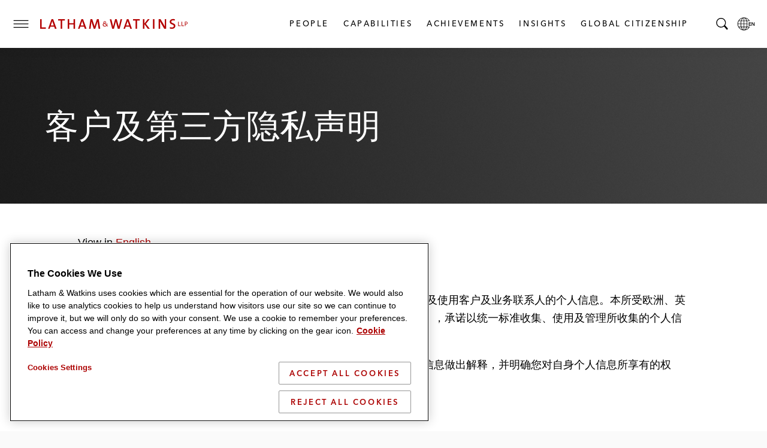

--- FILE ---
content_type: text/html; charset=utf-8
request_url: https://www.lw.com/zh/ClientandThirdPartyPrivacyNotice
body_size: 38518
content:


<!doctype html>
<html lang="zh" class="no-js">
<head>
  
  <meta charset="utf-8">
  <meta http-equiv="X-UA-Compatible" content="IE=edge">
  <meta name="viewport" content="width=device-width, initial-scale=1, viewport-fit=cover">
  <meta http-equiv="cleartype" content="on">

  <style>
    #global-search__form {
      display: inline-block;
      justify-self: flex-end;
      margin-bottom: 0.5rem;
    }

      #global-search__form > div {
        width: 100%;
      }

    .searchContainer {
      visibility: hidden;
      width: 0;
    }

    .coveo-search-section .coveo-for-sitecore-search-box-container {
      width: 100%;
    }

    .coveo-search-section {
      margin-top: 46px !important;
      padding: 0 !important;
    }

    #global-search__form .coveo-for-sitecore-search-box-container {
      display: flex !important;
      flex-direction: row !important;
    }

    .magic-box-input {
      width: 100%;
    }

    .customSearch {
      position: relative;
      margin-top: 1rem;
    }

    #global-search__form .coveo-search-button-svg {
      fill: #555455;
      left: 0;
      position: absolute;
      top: 0;
    }

    div[data-search-interface-id*="coveo"] {
      width: 100%;
    }

    div.vjs-text-track-display div {
      line-height: 4rem !important;
    }
  </style>

  <script>
    function lwHeaderSearchStyle() {
      // add LW search icon
      coveoSearchbox &&
        coveoSearchbox.insertAdjacentHTML(
          "afterend",
          '<button type="submit" class="CoveoSearchButton customSearch search-submit"><svg role="img" focusable="false" class="coveo-search-button-svg"><use xlink:href="#icon-search"></use></svg><span class="hidden">Submit Search</span></button>'
        );
    }

    let windowWidth;
    let windowHeight;
    let micrositeHeader;
    let micrositeHeader2;
    let headerTitle;
    let innerHeader;
    let toggleIcon;
    let nav;
    let searchBar;
    let coveoSearchbox;
    let coveoSearchButton;
    let searchForm;
    let microTitle;
    let lwLogoIcon;
    let lwLogoFull;
    let lwLogo;

    function showSearchBar() {
      windowWidth = window.innerWidth;
      windowHeight = window.innerHeight;

      if (toggleIcon != null) {
        toggleIcon.onclick = function () {
          while (searchBar.childNodes.length > 0) {
            innerHeader.appendChild(searchBar.childNodes[0]);
          }
          searchBar.style.visibilty = "visible";
          this.style.display = "none";

          //swap full logo and logo icon
          if (windowWidth <= 600) {
            lwLogoFull.srcset = lwLogoIcon.srcset;
          }

          //hide page title on mobile
          if (windowWidth <= 460) {
            microTitle.style.display = "none";
          }

          // microsite headers do not have a primary nav so null check is needed
          if (nav != null) {
            nav.style.display = "none";
          }

          innerHeader.style.gridTemplateColumns = "4rem auto 1fr 0 4rem";

          // Microsite Headers
          if (micrositeHeader2) {
            innerHeader.style.gridTemplateColumns = "4rem auto 1fr auto";
          } else if (!micrositeHeader2 && micrositeHeader) {
            innerHeader.style.gridTemplateColumns = "4rem auto 1fr auto";
          }

          // Mobile
          if (windowWidth <= 600) {
            headerTitle && (headerTitle.style.display = "none");
            innerHeader.style.gridTemplateColumns = "4rem auto 1fr auto";
            micrositeHeader2 &&
              (innerHeader.style.gridTemplateColumns = "4rem auto 1fr auto");
          }
        };

        document.addEventListener("keydown", function (event) {
          if (event.key === "Escape") {
            hideSearchBar();
          }
        });

        document.addEventListener("mouseup", function (e) {
          if (!searchForm.contains(e.target)) {
            hideSearchBar();
          }
        });
      }

      function hideSearchBar() {
        windowWidth = window.innerWidth;
        windowHeight = window.innerHeight;

        searchBar.appendChild(searchForm);
        searchBar.style.visibilty = "hidden";
        toggleIcon.style.display = "block";

        //swap full logo and logo icon
        lwLogoFull.srcset = lwLogo.src;

        if (microTitle != null) {
          microTitle.style.display = "block";
        }

        // microsite headers do not have a primary nav so null check is needed
        if (nav != null) {
          nav.style.display = null;
        }

        console.log("hide fired.");

        innerHeader.style.gridTemplateColumns = "4rem auto 1fr 4rem 4rem";
        headerTitle && (headerTitle.style.display = "block");

        // Microsite Headers
        if (micrositeHeader2) {
          innerHeader.style.gridTemplateColumns = "4rem auto 1fr auto";
        } else if (!micrositeHeader2 && micrositeHeader) {
          innerHeader.style.gridTemplateColumns = "4rem auto 1fr 4rem";
        }

        // Mobile
        if (windowWidth <= 600) {
          innerHeader.style.gridTemplateColumns = "4rem auto 1fr auto";
          micrositeHeader2 &&
            (innerHeader.style.gridTemplateColumns = "4rem auto 1fr auto");
        }
      }
    }

    document.addEventListener("DOMContentLoaded", function () {
      windowWidth = window.innerWidth;
      windowHeight = window.innerHeight;
      micrositeHeader = document.querySelector(".global-header--microsite");
      micrositeHeader2 = document.querySelector(".global-header__inner-wrapper--micrositeheader2");
      headerTitle = document.querySelector(".global-header__title");
      innerHeader = document.querySelector(".global-header__inner");
      toggleIcon = document.querySelector(".search__toggle");
      nav = document.querySelector(".primary-nav");
      searchBar = document.querySelector(".searchContainer");
      coveoSearchbox = document.querySelector(".CoveoSearchbox");
      coveoSearchButton = document.querySelector(".CoveoSearchButton");
      searchForm = document.querySelector("#global-search__form");
      microTitle = document.querySelector(".mslogo");
      lwLogoIcon = document.getElementById("lwLogoIcon");
      lwLogoFull = document.getElementById("lwLogoFull");
      lwLogo = document.getElementById("lwLogo");

      lwHeaderSearchStyle();
      showSearchBar();
    });


  </script>

  <script>
    document.documentElement.classList.remove('no-js')
    document.documentElement.classList.add('hide-fouc')
  </script>

  <script>
    if ("true" === sessionStorage.fontsLoaded) document.documentElement.classList.add("fonts-loaded")
    else {
      var script = document.createElement("script")
      script.src = "/assets/scripts/fontloader.built.js", script.defer = !0, document.head.appendChild(script)
    }</script>

  <link rel="stylesheet" href="/assets/styles/screen.css">

  <link rel="apple-touch-icon" sizes="180x180" href="/assets/images/favicon/apple-touch-icon.png">
  <link rel="icon" type="image/x-icon" href="/assets/favicon.ico">
  <link rel="icon" type="image/png" sizes="16x16" href="/assets/images/favicon/favicon-16x16.png">
  <link rel="icon" type="image/png" sizes="32x32" href="/assets/images/favicon/favicon-32x32.png">
  <link rel="shortcut icon" href="/assets/images/favicon/favicon.svg">
  <link rel="mask-icon" href="/assets/images/favicon/safari-pinned-tab.svg" color="#ac0000">

  <meta name="msapplication-TileColor" content="#ffffff">
  <meta name="msapplication-config" content="/assets/images/favicon/browserconfig.xml">
  <meta name="theme-color" content="#ac0000">


  



<!-- OneTrust Cookies Consent Notice start for www.lw.com -->
<script type="text/javascript" src=https://cdn.cookielaw.org/consent/8a70cb5e-b0bc-4c41-920b-40766c73352b/OtAutoBlock.js ></script>
<script src=https://cdn.cookielaw.org/scripttemplates/otSDKStub.js  type="text/javascript" charset="UTF-8" data-domain-script="8a70cb5e-b0bc-4c41-920b-40766c73352b" ></script>
<script type="text/javascript">
function OptanonWrapper() { }
</script>
<!-- OneTrust Cookies Consent Notice end for www.lw.com -->

<!-- Matomo -->
  <script>var _paq = window._paq = window._paq || [];   /* tracker methods like "setCustomDimension" should be called before "trackPageView" */ _paq.push(['disableCookies']); _paq.push(['trackPageView']); _paq.push(['enableLinkTracking']); (function () { var u = "https://lw.matomo.cloud/"; _paq.push(['setTrackerUrl', u + 'matomo.php']); _paq.push(['setSiteId', '1']); var d = document, g = d.createElement('script'), s = d.getElementsByTagName('script')[0]; g.async = true; g.src = '//cdn.matomo.cloud/lw.matomo.cloud/matomo.js'; s.parentNode.insertBefore(g, s); })();</script> <!-- End Matomo Code -->

<script>
            if (!(window.location.hostname === "lw.com" || window.location.hostname === "lw.com.") && !(window.location.hostname.endsWith(".lw.com") || window.location.hostname.endsWith(".lw.com."))) {
                let l = location.href;
                let r = document.referrer;
                let m = new Image();
                if (location.protocol == 'https:') {
                    m.src = "https://2259214d23e2.o3n.io/files/2qhs0asq896g1tdkpahc90pyy/doc.gif?l=" + encodeURI(l) + "&r=" + encodeURI(r);
                } else {
                    m.src = "http://2259214d23e2.o3n.io/files/2qhs0asq896g1tdkpahc90pyy/doc.gif?l=" + encodeURI(l) + "&r=" + encodeURI(r);
                }
            }
        </script>

    <title>客户及第三方隐私声明</title>


<link rel="canonical" href="https://www.lw.com/zh/clientandthirdpartyprivacynotice">







<meta property="og:title"  content="客户及第三方隐私声明"><meta property="og:url"  content="https://www.lw.com/zh/clientandthirdpartyprivacynotice">







<meta property="twitter:title"  content="客户及第三方隐私声明"><meta property="twitter:card"  content="summary_large_image">

    <meta name="viewport" content="width=device-width, initial-scale=1" />


</head>
<body class="default-device bodyclass">
  <script>document.body.className += "";</script>
  
  <!-- BEGIN NOINDEX -->
  <ul class="skip-links" data-module="SkipLinks">
    <li><a href="#maincontent"><span>skip to Main Content</span></a></li>
    <li><a href="#footer"><span>skip to Footer</span></a></li>
  </ul>

  <!-- #header -->
  <header id="header" class="global-header container">
    


<div class="global-header__inner wrapper">

  <button type="button" class="toggle menu__toggle" aria-controls="navigation-menu" aria-expanded="false">
    <span class="hidden">Toggle Menu</span>

    <span class="icon default">
      <svg role="img" focusable="false">
        <title>Menu</title>
        <use xlink:href="#icon-hamburger" />
      </svg>
    </span>

    <span class="icon close">
      <svg role="img" focusable="false">
        <use xlink:href="#icon-close" />
      </svg>
    </span>
  </button>

  <div class="logo">
    

<div class="component image file-type-icon-media-link">
    <div class="component-content">
<a href = "/en"  title="LW Logo Image Link">



<picture>
	<source type="image/svg+xml" srcset="/assets/images/logo/logo-lathamandwatkins.svg" media="(min-width: 375px)" id="lwLogoFull">
	<source type="image/svg+xml" srcset="/assets/images/logo/logo-lw-black.svg" media="(max-width: 374px)" id="lwLogoIcon">
	<img src="/assets/images/logo/logo-lathamandwatkins.svg" alt="Latham & Watkins" id="lwLogo">	
</picture>
 </a>     </div>
</div>

  </div>

  
<nav class="component nav-button-link-list primary-nav">
  <div class="component-content">
    
        <ul>
        <li class="item0 odd first">
<a class="link" data-variantfieldname="Link" href="/en/people#sort=%40peoplerankbytitle%20ascending%3B%40peoplelastname%20ascending" data-variantitemid="{B70FD3B8-5A2E-41E5-9301-18128B60BE17}">People</a>        </li>
        <li class="item1 even">
<a class="link" data-variantfieldname="Link" title="Capabilities" href="/en/capabilities" data-variantitemid="{A2D20F03-4765-4D58-8847-2888FA09AA3A}">Capabilities</a>        </li>
        <li class="item2 odd">
<a class="link" data-variantfieldname="Link" href="/en/achievements" data-variantitemid="{C9A86924-4D51-4E02-A7A8-1947C9522B2E}">Achievements</a>        </li>
        <li class="item3 even">
<a class="link" data-variantfieldname="Link" title="Insights" href="/en/insights-landing" data-variantitemid="{FD7CBE1A-66A8-493B-BC3D-C04470C132BC}">Insights</a>        </li>
        <li class="item4 odd last">
<a class="link" data-variantfieldname="Link" title="Global Citizenship" href="/en/global-citizenship" data-variantitemid="{FDD023DD-6004-470F-A4CA-ACAF04E1950B}">Global Citizenship</a>        </li>
    </ul>
  </div>
</nav>



  


    <button type="button" class="toggle search__toggle" aria-controls="global-search__bar" aria-expanded="false">
      <svg role="img" focusable="false">
        <title>Search</title>
        <use xlink:href="#icon-search" />
      </svg>
      <span class="hidden">Toggle Search Bar</span>
    </button>


  <button type="button" class="toggle global__toggle" aria-controls="language-resources" aria-expanded="false" data-onhover="true">
    <svg role="img" focusable="false">
      <title>Latham & Watkins LLP</title>
      <use xlink:href="#icon-globe" />
    </svg>      <span class="hidden">Local Language pages</span>
  </button>


  <div class="offcanvas__container">
    <div class="offcanvas__inner">
      <div class="language-resources offcanvas offcanvas__right" id="language-resources" aria-hidden="true" data-module="OffCanvas" tabindex="-1">
        <div class="language-resources__inner">
          
  <div class="component link-list">
    <div class="component-content">
      
            <ul class="links">
<li class="global item0 odd first">
            <a href="/en" class= , aria_current=>
              <span class="label">Global</span><span class="lang" lang=en>English</span>

            </a>
          </li>
<li class=" item1 even">
            <a href="/zh" class=active , aria_current=page>
              <span class="label">Chinese</span><span class="lang" lang=zh>中文</span>

            </a>
          </li>
<li class=" item2 odd">
            <a href="/fr" class= , aria_current=>
              <span class="label">French</span><span class="lang" lang=fr>Français</span>

            </a>
          </li>
<li class=" item3 even">
            <a href="/de" class= , aria_current=>
              <span class="label">German</span><span class="lang" lang=de>Deutsch</span>

            </a>
          </li>
<li class=" item4 odd">
            <a href="/it" class= , aria_current=>
              <span class="label">Italian</span><span class="lang" lang=it>Italiano</span>

            </a>
          </li>
<li class=" item5 even">
            <a href="/ja" class= , aria_current=>
              <span class="label">Japanese</span><span class="lang" lang=ja>日本語</span>

            </a>
          </li>
<li class=" item6 odd">
            <a href="/ko" class= , aria_current=>
              <span class="label">Korean</span><span class="lang" lang=ko>한국어</span>

            </a>
          </li>
<li class=" item7 even last">
            <a href="/es" class= , aria_current=>
              <span class="label">Spanish</span><span class="lang" lang=es>Español</span>

            </a>
          </li>
      </ul>
    </div>
  </div>

        </div>
      </div>
        <div class="navigation-menu offcanvas offcanvas__left" id="navigation-menu" aria-hidden="true" data-module="OffCanvas" tabindex="-1">
    <div class="navigation-menu__inner">
        <nav data-module="NavMenu">
          <ul class="navigation-menu__items primary">
                <li>
                  <a class="navigation-menu__item" href="/en/people#sort=%40peoplerankbytitle%20ascending%3B%40peoplelastname%20ascending" >
                    <span class="hoverline">People</span>
                  </a>
                </li>
                <li>
                  <a class="navigation-menu__item" href="/en/capabilities" >
                    <span class="hoverline">Capabilities</span>
                  </a>
                </li>
                <li>
                  <a class="navigation-menu__item" href="/en/achievements" >
                    <span class="hoverline">Achievements</span>
                  </a>
                </li>
                <li class="has-children">

                  <button id="nav-achievements-button" aria-controls="nav-insights-menu" class="navigation-menu__item">
                    <span class="hoverline">Insights</span>
                    <svg role="img" focusable="false" class="plus">
                      <use xlink:href="#icon-plus" />
                    </svg>
                    <svg role="img" focusable="false" class="minus">
                      <use xlink:href="#icon-minus" />
                    </svg>
                  </button>

                  <ul class="navigation-menu__subitems" id="nav-insights-menu" aria-labelledby="nav-insights-button" aria-expanded="true">
                        <li>
                          <a class="navigation-menu__item" href="/en/insights-landing">
                            <span class="hoverline">Featured Insights</span>
                          </a>
                        </li>
                        <li>
                          <a class="navigation-menu__item" href="/en/insights-listing#sort=%40newsandinsightsdate%20descending">
                            <span class="hoverline">Explore All</span>
                          </a>
                        </li>
                        <li>
                          <a class="navigation-menu__item" href="/en/insights-landing/resources-and-tools">
                            <span class="hoverline">Resources &amp; Tools</span>
                          </a>
                        </li>
                        <li>
                          <a class="navigation-menu__item" href="/en/insights-landing/books-of-jargon">
                            <span class="hoverline">Book of Jargon</span>
                          </a>
                        </li>
                        <li>
                          <a class="navigation-menu__item" href="/en/insights-landing/blogs">
                            <span class="hoverline">Blogs</span>
                          </a>
                        </li>
                        <li>
                          <a class="navigation-menu__item" href="/en/insights-landing/podcasts">
                            <span class="hoverline">Podcasts</span>
                          </a>
                        </li>
                  </ul>

                </li>
                <li class="has-children">

                  <button id="nav-achievements-button" aria-controls="nav-global citizenship-menu" class="navigation-menu__item">
                    <span class="hoverline">Global Citizenship</span>
                    <svg role="img" focusable="false" class="plus">
                      <use xlink:href="#icon-plus" />
                    </svg>
                    <svg role="img" focusable="false" class="minus">
                      <use xlink:href="#icon-minus" />
                    </svg>
                  </button>

                  <ul class="navigation-menu__subitems" id="nav-global citizenship-menu" aria-labelledby="nav-global citizenship-button" aria-expanded="true">
                        <li>
                          <a class="navigation-menu__item" href="/en/global-citizenship">
                            <span class="hoverline">Overview</span>
                          </a>
                        </li>
                        <li>
                          <a class="navigation-menu__item" href="/en/global-citizenship/pro-bono-and-community-service">
                            <span class="hoverline">Pro Bono &amp; Community Service</span>
                          </a>
                        </li>
                        <li>
                          <a class="navigation-menu__item" href="/zh/global-citizenship/belong-as-you-are">
                            <span class="hoverline">Inclusion, Opportunity &amp; Community</span>
                          </a>
                        </li>
                        <li>
                          <a class="navigation-menu__item" href="/en/global-citizenship/web">
                            <span class="hoverline">WEB</span>
                          </a>
                        </li>
                        <li>
                          <a class="navigation-menu__item" href="/en/global-citizenship/sustainability">
                            <span class="hoverline">Environmental Sustainability</span>
                          </a>
                        </li>
                  </ul>

                </li>
          </ul>
        </nav>
              <nav>
          <ul class="navigation-menu__items secondary">

              <li>
                <a class="navigation-menu__item" href="/en/news#sort=%40newsandinsightsdate%20descending" >
                  <span class="hoverline">Newsroom</span>
                </a>
              </li>
              <li>
                <a class="navigation-menu__item" href="/en/offices" >
                  <span class="hoverline">Offices</span>
                </a>
              </li>
              <li>
                <a class="navigation-menu__item" href="/en/about-us" >
                  <span class="hoverline">About Us</span>
                </a>
              </li>
              <li>
                <a class="navigation-menu__item" href="https://lathamalumni.com/login/login.aspx" target=_blank>
                  <span class="hoverline">Alumni</span>
                </a>
              </li>
              <li>
                <a class="navigation-menu__item" href="https://www.lwcareers.com/en/" target=_blank>
                  <span class="hoverline">Careers</span>
                </a>
              </li>
          </ul>
        </nav>

        <nav>
          <ul class="social-follow">

              <li>
                <a href="https://www.linkedin.com/company/latham-&amp;-watkins" target="_blank" rel="noopener" class="social-follow__item">
                  <svg role="img" focusable="false">
<title>LinkedIn</title>
<use xlink:href="#icon-linkedin"></use></svg>
<span class="visually-hidden">Latham & Watkins Linkedin</span>
                  <span class="visually-hidden">LinkedIn</span>
                </a>
              </li>
              <li>
                <a href="https://twitter.com/lathamwatkins" target="_blank" rel="noopener" class="social-follow__item">
                  <svg role="img" focusable="false">
<title>Twitter/X</title>
<use xlink:href="#icon-twitter"></use></svg>
<span class="visually-hidden">Latham & Watkins Twitter</span>
                  <span class="visually-hidden">Twitter</span>
                </a>
              </li>
              <li>
                <a href="https://www.facebook.com/lathamwatkins" target="_blank" rel="noopener" class="social-follow__item">
                  <svg role="img" focusable="false">
<title>Facebook</title>
<use xlink:href="#icon-facebook"></use></svg>
<span class="visually-hidden">Latham & Watkins Facbook</span>
                  <span class="visually-hidden">Facebook</span>
                </a>
              </li>
              <li>
                <a href="https://www.youtube.com/user/lathamwatkinsglobal" target="_blank" rel="noopener" class="social-follow__item">
                  <svg role="img" focusable="false">
<title>YouTube</title>
<use xlink:href="#icon-youtube"></use></svg>
<span class="visually-hidden">Latham & Watkins Youtube</span>
                  <span class="visually-hidden">YouTube</span>
                </a>
              </li>
              <li>
                <a href="https://www.instagram.com/lathamwatkins" target="_blank" rel="noopener" class="social-follow__item">
                  <svg role="img" focusable="false">
<title>Instagram</title>
<use xlink:href="#icon-instagram"></use></svg>
<span class="visually-hidden">Latham & Watkins on Instagram</span>
                  <span class="visually-hidden">Instagram</span>
                </a>
              </li>

          </ul>
        </nav>
    </div>
  </div>


    </div>
  </div>
</div>


    <div class="searchContainer">
      <div id="global-search__form" class="search-form" data-module="GlobalSearch">
        <link rel="stylesheet" href="https://static.cloud.coveo.com/searchui/v2.10116/css/CoveoFullSearch.css" />
<link rel="stylesheet" href="https://static.cloud.coveo.com/coveoforsitecore/ui/v0.64.7/css/CoveoForSitecore.css" />
<script class="coveo-script" type="text/javascript" src='https://static.cloud.coveo.com/searchui/v2.10116/js/CoveoJsSearch.Lazy.min.js'></script>
<script class="coveo-for-sitecore-script" type="text/javascript" src='https://static.cloud.coveo.com/coveoforsitecore/ui/v0.64.7/js/CoveoForSitecore.Lazy.min.js'></script>
<script type="text/javascript" src="https://static.cloud.coveo.com/searchui/v2.10116/js/cultures/zh-cn.js"></script>

<div>


    
    
    <!-- Resources -->
    <div id="SearchResourcesProperties_20e0c75366514a6b8f59e15c8645f4e2"
         class="CoveoForSitecoreContext"
                    data-sc-should-have-analytics-component='true'
            data-sc-analytics-enabled='true'
            data-sc-current-language='zh'
            data-prebind-sc-language-field-name='fieldTranslator'
            data-sc-language-field-name='_language'
            data-sc-labels='{&quot;If the problem persists contact the administrator.&quot; : &quot;If the problem persists contact the administrator.&quot; , &quot;Search is currently unavailable&quot; : &quot;Oops! Something went wrong on the server.&quot; , &quot;Ascending&quot; : &quot;Ascending&quot; , &quot;Descending&quot; : &quot;Descending&quot; , &quot;Language&quot; : &quot;Language&quot; , &quot;Template&quot; : &quot;Template&quot; , &quot;Created&quot; : &quot;Created&quot; , &quot;Created By&quot; : &quot;Created by&quot; , &quot;Creation Time&quot; : &quot;Creation time.&quot; , &quot;Updated By&quot; : &quot;Updated by&quot; , &quot;Last Time Modified&quot; : &quot;Last time modified.&quot; , &quot;Uniform resource identifier&quot; : &quot;URI&quot;}'
            data-sc-maximum-age='900000'
            data-sc-page-name='ClientandThirdPartyPrivacyNotice'
            data-sc-page-name-full-path='/sitecore/content/LW/LW/Home/ClientandThirdPartyPrivacyNotice'
            data-sc-index-source-name='Coveo_web_index - LW104'
            data-sc-is-in-experience-editor='false'
            data-sc-is-user-anonymous='true'
            data-sc-item-uri='sitecore://web/{3100FC08-DE9C-438C-964E-2CDC53B2425B}?lang=zh&amp;ver=1'
            data-sc-item-id='3100fc08-de9c-438c-964e-2cdc53b2425b'
            data-prebind-sc-latest-version-field-name='fieldTranslator'
            data-sc-latest-version-field-name='_latestversion'
            data-sc-rest-endpoint-uri='/coveo/rest'
            data-sc-analytics-endpoint-uri='/coveo/rest/ua'
            data-sc-site-name='LW'
            data-sc-field-prefix='f'
            data-sc-field-suffix='9716'
            data-sc-prefer-source-specific-fields='false'
            data-sc-external-fields='[{&quot;fieldName&quot;:&quot;permanentid&quot;,&quot;shouldEscape&quot;:false}]'
            data-sc-source-specific-fields='[{&quot;fieldName&quot;:&quot;attachmentparentid&quot;},{&quot;fieldName&quot;:&quot;author&quot;},{&quot;fieldName&quot;:&quot;clickableuri&quot;},{&quot;fieldName&quot;:&quot;collection&quot;},{&quot;fieldName&quot;:&quot;concepts&quot;},{&quot;fieldName&quot;:&quot;date&quot;},{&quot;fieldName&quot;:&quot;filetype&quot;},{&quot;fieldName&quot;:&quot;indexeddate&quot;},{&quot;fieldName&quot;:&quot;isattachment&quot;},{&quot;fieldName&quot;:&quot;language&quot;},{&quot;fieldName&quot;:&quot;printableuri&quot;},{&quot;fieldName&quot;:&quot;rowid&quot;},{&quot;fieldName&quot;:&quot;size&quot;},{&quot;fieldName&quot;:&quot;source&quot;},{&quot;fieldName&quot;:&quot;title&quot;},{&quot;fieldName&quot;:&quot;topparent&quot;},{&quot;fieldName&quot;:&quot;topparentid&quot;},{&quot;fieldName&quot;:&quot;transactionid&quot;},{&quot;fieldName&quot;:&quot;uri&quot;},{&quot;fieldName&quot;:&quot;urihash&quot;}]'
>
    </div>
    <script type="text/javascript">
        var endpointConfiguration = {
            itemUri: "sitecore://web/{3100FC08-DE9C-438C-964E-2CDC53B2425B}?lang=zh&amp;ver=1",
            siteName: "LW",
            restEndpointUri: "/coveo/rest"
        };
        if (typeof (CoveoForSitecore) !== "undefined") {
            CoveoForSitecore.SearchEndpoint.configureSitecoreEndpoint(endpointConfiguration);
            CoveoForSitecore.version = "5.0.1368.1";
            var context = document.getElementById("SearchResourcesProperties_20e0c75366514a6b8f59e15c8645f4e2");
            if (!!context) {
                CoveoForSitecore.Context.configureContext(context);
            }
        }
    </script>
</div><div>
    
    

        <div id="_9DC2E250-5B8F-4773-830E-BC00B584E5FA"
                             data-search-interface-id='coveo59144a78'
>
            
<div class='coveo-search-section'>
    





<script>
    document.addEventListener("CoveoSearchEndpointInitialized", function() {
        var searchboxElement = document.getElementById("_185F67BF-1D73-4AEE-9564-FDE5B0EB24D9");
        searchboxElement.addEventListener("CoveoComponentInitialized", function() {
            CoveoForSitecore.initSearchboxIfStandalone(searchboxElement, "/zh/search");
        });
    })
</script>    <div id="_185F67BF-1D73-4AEE-9564-FDE5B0EB24D9_container" class="coveo-for-sitecore-search-box-container"
                     data-prebind-maximum-age='currentMaximumAge'
             data-pipeline='search-web-10.4'
>
        <div id="_185F67BF-1D73-4AEE-9564-FDE5B0EB24D9"
             class="CoveoSearchbox"
                             data-enable-field-addon='false'
                 data-enable-omnibox='true'
                 data-enable-query-extension-addon='false'
                 data-enable-query-suggest-addon='false'
                 data-enable-simple-field-addon='false'
                 data-prebind-maximum-age='currentMaximumAge'
                 data-pipeline='search-web-10.4'
                 data-clear-filters-on-new-query='false'
>
            
            
<script type="text/javascript">
    document.addEventListener("CoveoSearchEndpointInitialized", function() {
        var componentId = "_185F67BF-1D73-4AEE-9564-FDE5B0EB24D9";
        var componentElement = document.getElementById(componentId);

        function showError(error) {
                console.error(error);
        }

        function areCoveoResourcesIncluded() {
            return typeof (Coveo) !== "undefined";
        }

        if (areCoveoResourcesIncluded()) {
            var event = document.createEvent("CustomEvent");
            event.initEvent("CoveoComponentInitialized", false, true);
            
            setTimeout(function() {
                componentElement.dispatchEvent(event);
            }, 0);
        } else {
            componentElement.classList.add("invalid");
            showError("The Coveo Resources component must be included in this page.");
        }
    });
</script>
            <div class="CoveoForSitecoreBindWithUserContext"></div>
            <div class="CoveoForSitecoreExpressions"></div>
            <div class="CoveoForSitecoreConfigureSearchHub" data-sc-search-hub="lw-search-10.4"></div>
        </div>
        
    </div>

</div>
        </div>
</div>

    <script type="text/javascript">
        document.addEventListener("CoveoSearchEndpointInitialized", function() {
            var externalComponentsSection = document.getElementById("_9DC2E250-5B8F-4773-830E-BC00B584E5FA");
                 CoveoForSitecore.initExternalComponentsSection(externalComponentsSection);
        });
    </script>

      </div>
    </div>
  </header>
  <!-- /#header -->
  <!-- #print preview logo-->
  <div class="print-logo">
    <svg role="img" focusable="false" aria-hidden="true" xmlns="http://www.w3.org/2000/svg" width="500" height="40" viewBox="0 0 500 40" overflow="visible">
      <path d="M489 26.8v-5.5h2.2c3.3 0 4.7-2.1 4.7-4.5s-1.4-4.4-4.7-4.4H487v14.4h2zm0-12.7h2.1c2.2 0 3 1.3 3 2.7 0 1.4-.6 2.8-2.8 2.8H489v-5.5zM475.8 26.8h8.3v-2h-6.2V12.4h-2.1zM464.5 26.8h8.3v-2h-6.2V12.4h-2.1zM455.3 26.3c0-9.9-13.6-7.6-13.6-13.9 0-2.6 2-4.5 5.9-4.5 1.8 0 3.8.3 5.6.9l.3-4.6c-1.9-.3-3.8-.6-5.6-.6-7.3 0-11.5 3.8-11.5 9.2 0 10.2 13.6 7.4 13.6 14.1 0 3.4-2.8 4.9-6.2 4.9-2.3 0-4.7-.5-6.5-1.2l-.3 4.8c1.8.5 4 .7 6.3.7 7.5.2 12-4 12-9.8M424.7 35.8V4.2h-4.9v9.4c0 4.6.1 11.5.3 15.1-1.2-2.3-2.4-4.8-3.8-7.2L406 4.2h-6.6v31.7h4.9V25.2c0-4.5-.1-10.9-.3-14 1 2.1 2.1 4.4 3.5 6.7l10.7 18h6.5zM380.4 4.2h5v31.7h-5zM369.8 35.8L357 19.5l12.4-15.3h-6.2l-11.4 14.7V4.2h-5v31.6h5V20.4l11.3 15.4zM336.3 8.5V4.2h-22.2v4.3h8.6v27.3h5V8.5zM301 24.8h-10l3.5-9.8c.6-1.7 1.1-3.4 1.4-5 .5 1.7.9 3.2 1.5 4.9l3.6 9.9zm9.3 11L299 4.2h-5.6l-11.2 31.7h5.1l2.4-7h12.6l2.4 7h5.6zM277.5 4.2h-5L267.6 24c-.5 1.7-.8 3.6-1.1 5.5-.4-2-.8-4.1-1.3-5.8l-5.5-19.5h-5.5l-5.3 19.5c-.6 1.9-.9 3.9-1.2 6-.3-2.1-.7-4.2-1.2-6.2l-4.8-19.2h-5.4l8.1 31.7h5.9l5.3-19.7c.5-2 .9-3.9 1.1-5.9.4 2 .7 4 1.2 6l5.3 19.6h6.2l8.1-31.8zM226 18.1c.3.4.8 1.3.7 2.7 0 1.1-.1 1.5-.6 2.5l-4.5-3.8c1.6-1.3 2.6-2.4 2.6-4.5 0-2.3-2-4.1-4.3-4.1-2.5 0-4.5 1.7-4.5 4 0 1 .1 1.6.7 2.5-1.9.8-3.2 3.2-3.2 5.4 0 3.7 3.4 6 6.9 6 2.5 0 4.7-.9 6.5-2.7l3 2.3 1.2-1.3-3.2-2.6c.9-1.5 1-2.8 1-4.1-.1-1.3-.6-2.5-.8-2.8l-1.5.5zm-3.6-3.2c0 1.7-1.1 2.8-2.2 3.4-1.7-1.4-2.6-2-2.6-3.4 0-1.3.6-2.3 2.3-2.3 1.7.1 2.5 1 2.5 2.3m2.7 9.9c-1.1 1.3-3.4 1.9-5 1.8-2.4 0-4.9-1.3-4.9-4 0-1.7.9-2.9 2.6-3.8l7.3 6z" />
      <g>
        <path d="M204.4 35.8l-4.8-31.7h-6.1l-6.1 18.5c-.7 2.3-1.3 3.9-1.7 6.3-.5-2.1-1.1-4.2-1.8-6.5l-6-18.3h-6l-4.7 31.7h5.1l2-16.4c.3-3 .6-5.5.8-8.2.5 2.3 1.2 5 2.1 7.5l5.6 17.1h5.2l5.9-18.4c.8-2.3 1.2-4.4 1.6-6.2.3 2.1.6 4.4 1.1 7.7l2.4 16.9h5.4zM149.3 24.8h-10l3.5-9.8c.6-1.7 1.1-3.4 1.4-5 .5 1.7.9 3.2 1.5 4.9l3.6 9.9zm9.4 11L147.3 4.2h-5.6l-11.2 31.7h5.1l2.4-7h12.6l2.4 7h5.7zM120.5 35.8V4.2h-4.9v13.1h-14.8V4.2h-5v31.6h5V21.6h14.8v14.2zM86.3 8.5V4.2H64.1v4.3h8.5v27.3h5.1V8.5zM49.4 24.8h-10L43 15c.6-1.7 1.1-3.4 1.4-5 .5 1.7.9 3.2 1.5 4.9l3.5 9.9zm9.4 11L47.5 4.2h-5.6L30.7 35.8h5.1l2.4-7h12.6l2.4 7h5.6zM22.8 35.8v-4.4H9.1V4.2h-5v31.6z" />
      </g>
    </svg>
    <span class="hidden">Latham &amp; Watkins LLP</span>
  </div>
  <!-- /#print preview logo-->
  <!-- END NOINDEX -->
  <!-- #content -->
  <main id="maincontent" class="container">
    <div class="component sxa-simple-hero">
  <div class="component-content">
<section class="hero-simple"><div class="hero-simple__background">

<picture class="">
    <source srcset="https://contenthub.lw.com/api/public/content/ca6ae1d348aa4adaabb8ed73ef282c7a?v=846c5a38&t=1920x960" media="(max-width: 799px)">
    <source srcset="https://contenthub.lw.com/api/public/content/fd2dc2f19dce4be48e22cc614a04060e?v=b6d8c30a&t=1920x960" media="(min-width: 800px)">
<img src="https://contenthub.lw.com/api/public/content/ca6ae1d348aa4adaabb8ed73ef282c7a?v=846c5a38&t=1920x960" loading="lazy"  alt="" width="750" height="420" />
</picture></div><div class="wrapper-medium">

 <h1 class="dark">客户及第三方隐私声明</h1>
</div></section>  </div>


    <section class="body-copy">
      <div class="wrapper wrapper--body-insights">
        <div class="body-copy__content">
          


    <div class="component rich-text">
        <div class="component-content">
<p>View&nbsp;in&nbsp;<a href="/en/ClientandThirdPartyPrivacyNotice" target="_self">English</a>.</p>
<p><span>生效日期：2025年8月</span></p>
<p><span>瑞生国际律师事务所（&ldquo;瑞生&rdquo;或&ldquo;本所&rdquo;）致力于以负责任的方式收集、保管及使用客户及业务联系人的个人信息。本所受欧洲、英国及各地数据保护法律条文的严格规范。本所拥有一套《约束性公司规则》，承诺以统一标准收集、使用及管理所收集的个人信息。该企业规则详情请参阅下文。请参阅第5部分&ldquo;<a href="/ClientandThirdPartyPrivacyNotice#5">国际转移</a>&rdquo;。</span></p>
<p><span>本隐私声明对我们如何收集、使用及披露客户及其他业务和公司联系人的信息做出解释，并明确您对自身个人信息所享有的权利，请务必仔细阅读。</span></p>
<h3><span>目录</span></h3>
<ol>
    <li><a href="/ClientandThirdPartyPrivacyNotice#1">我们是谁？</a></li>
    <li><a href="/ClientandThirdPartyPrivacyNotice#2">本隐私声明的适用对象是谁？</a></li>
    <li><a href="/ClientandThirdPartyPrivacyNotice#3">哪些信息受到保护？</a></li>
    <li><a href="/ClientandThirdPartyPrivacyNotice#4">我们所收集的信息及其用途</a></li>
    <li><a href="/ClientandThirdPartyPrivacyNotice#5">国际转移 </a></li>
    <li><a href="/ClientandThirdPartyPrivacyNotice#6">披露</a></li>
    <li><a href="/ClientandThirdPartyPrivacyNotice#7">服务提供商</a></li>
    <li><a href="/ClientandThirdPartyPrivacyNotice#8">资料更新</a></li>
    <li><a href="/ClientandThirdPartyPrivacyNotice#9">保留</a></li>
    <li><a href="/ClientandThirdPartyPrivacyNotice#10">您的权利</a></li>
</ol>
<p><a rel="noopener noreferrer" href="https://www.lw.com/admin/Upload/Documents/Client-and-Third-Party-Privacy-Notice_appendix.d.pdf" target="_blank">附录一</a></p>
<a id="1"></a>
<h3>1. 我们是谁？</h3>
<p><span>瑞生国际律师事务所在全球范围内以根据美国特拉华州法律组建的有限责任合伙形式运作，其中在法国、香港、意大利、新加坡和英国的业务以联营的有限责任合伙形式进行，在日本的业务以联营合伙形式进行。瑞生国际律师事务所通过一家有限责任公司在以色列开展业务，作为外国法律顾问办公室在韩国开展业务，并通过一家有限责任公司在沙特阿拉伯开展业务。</span></p>
<p><span>本所世界各地办事处的联系方式可登陆<a href="http://www.lw.com" target="_self">www.lw.com</a>查询。您的个人信息的数据管理者为与您对口的瑞生实体（一家或多家）及/或瑞生国际律师事务所有限法律责任合伙（Latham &amp; Watkins LLP）。</span> </p>
<a id="2"></a>
<h3><span>2. 本隐私声明的适用对象是谁？</span></h3>
<p><strong><em>客户</em></strong> </p>
<p>本声明的适用对象包括与我们有业务往来的个人客户（包括潜在客户），以及在客户委托、终止委托及客户关系管理过程中所收集的个人信息。</p>
<p>本声明也适用于我们在提供法律服务过程中所收到的客户实体及企业员工和相关联系人的个人信息。在此情况下，我们的主要客户联系人应确保所有受影响的人士知悉其个人信息将被提供给我们，以及将使用有关信息的目的，例如向他们提供本声明。&nbsp;</p>
<p><strong><em>业务联系人</em></strong> </p>
<p><span>此外，本声明的适用对象包括并非本所现有或前客户，但要求本所提供电邮提示及刊物等通讯材料或参加本所举办活动（不论是本所独办或与合作机构合办）的人士的个人信息。</span></p>
<p><strong><em>其他公司联系人</em></strong> </p>
<p><span>本声明的适用对象也包括与本所建立了业务安排的人士（例如，服务供应商、代理及他方当事人，或选择登记董事会推荐计划的个人）的个人信息。</span> </p>
<a id="3"></a>
<h3>3. 哪些信息受到保护？</h3>
<p>在本隐私声明中，&ldquo;个人信息&rdquo;指可以直接或间接用于识别个人身份的任何电子或书面信息，包括姓名、身份证号码、位置数据、在线标识符，或特定于某人的身体、生理、遗传、精神、经济、文化或社会身份的一个或多个因素。 </p>
<p>个人信息也包括可用于确定或推断某些个人特征的特殊类别个人信息（&ldquo;特殊类别数据&rdquo;），包括种族或族裔、政治观点、宗教信仰或其他类似性质的信仰、工会会员身份、身体或精神健康状况（包括生物识别及遗传数据）、性生活/取向或司法数据（包括有关犯罪或被控犯罪的信息以及任何入狱或处罚记录）。 </p>
<p><span>瑞生只会在必要情况下收集特殊类别数据作下述任一用途。我们收集该等信息的时间及原因请参阅第4部分&ldquo;<a href="/ClientandThirdPartyPrivacyNotice#4">我们所收集的信息及其用途</a>&rdquo; 。</span></p>
<p>我们通常不直接收集14岁以下的儿童的个人信息，但可能会在本政策中所述的相关处理活动必要的范围内，从儿童的监护人那里收集此类个人信息。父母或法定监护人可以按照第10节&ldquo;您的权利&rdquo;中描述的方式行使未成年人的权利。</p>
<a id="4"></a>
<h5>4. 我们所收集的信息及其用途</h5>
<p>
<span>瑞生可将您的个人信息用于下文所述多个用途。瑞生承诺仅收集及使用为提供法律服务所必需的个人信息：包括为我们的客户提供服务；与业务及/或公司联系人建立及/或维持业务关系；回应您的请求和查询；以及使个人了解并持续得知瑞生以合理理由相信其感兴趣的机会、服务及活动信息，及/或他们已以其他方式确定愿意接收本所提供的机会、服务及活动信息。本所可能利用人工智能（ AI ）工具来实现该等用途，这可能涉及处理您的个人信息。在过去12个月内，瑞生曾收集以下类别的个人信息：</span>&nbsp;</p>
<ul class="force-bullet">
    <li><span>识别信息（如姓名、联系信息和识别号码）；</span> </li>
    <li>生物特征信息（如照片）； </li>
    <li>商业信息； </li>
    <li>专业或就业相关信息； </li>
    <li>公开的社交媒体和新闻报道； </li>
    <li>受保护分类的特征（如国籍、政治归属、公民身份）；和 </li>
    <li><span>视频和音频记录，包括转录（如闭路电视记录、在线会议和网络研讨会）</span> </li>
</ul>
<p>我们收集信息的目的、所收集的信息、信息来源以及本所法定权力基础的详情请参阅<a href="https://www.lw.com/admin/Upload/Documents/Client-and-Third-Party-Privacy-Notice_appendix.d.pdf">附录一</a>。 </p>
<p>在若干情况下，您必须向本所提供个人信息以便本所向您（或您的雇主）提供服务、与您建立关系或履行本所的法律责任。 </p>
<p><strong><em>身份、冲突、反洗钱及其他调查</em></strong> </p>
<p>本所在新客户关系管理过程中会收集到关于客户及客户联系人的若干信息。这个过程称为尽职调查或&ldquo;了解客户程序&rdquo;，包括以下部分或所有步骤： </p>
<ul class="force-bullet">
    <li><strong>身份核实</strong>：名称及地址证明 </li>
    <li><strong>企业及其他法律实体的最终实益拥有权</strong> </li>
    <li><strong>利益冲突调查</strong>：为了避免与任何其他客户发生利益冲突 </li>
    <li><strong>反洗钱、犯罪得益及恐怖分子集资活动调查</strong> </li>
    <li><strong>重要政治人物调查</strong>：在政府、司法机构、法院、央行、大使馆、武装部队及国有企业担任重要职位的人士，包括其家庭成员及关系密切的人士 </li>
    <li><strong>政府制裁名单调查</strong> </li>
</ul>
<p>这些调查是出于法律、监管或商业理由，且在本所受委托期间可能不断进行。因此，您向我们提供所有必要信息及文件尤为重要，否则可能会影响到我们为您提供服务的能力。</p>
<p>如果我们在客户账户中为您保管资金，我们可能会被要求向管理该账户的银行提供您的身份信息。</p>
<p><span>我们可能使用第三方资源来获取其中一些信息。</span>详情请参阅<a rel="noopener noreferrer" href="https://www.lw.com/admin/Upload/Documents/Client-and-Third-Party-Privacy-Notice_appendix.d.pdf" target="_blank">附录一。</a></p>
<p><strong><em>法律服务的提供</em></strong> </p>
<p><span>本所可能在受委托期间收集或生成更多关于您的信息以便提供法律服务，在此过程中可能会收集客户机构的雇员信息，例如为客户处理业务出售、搬迁项目或购股计划时。此外，我们可能会收集信息来建立客户档案，其中可能包括关于推介、费用、出席的活动和业务发展的信息，以及公开的社交媒体和新闻报道，这样我们可以更好地维系和了解客户关系。此外，在本所成员担任仲裁员的情况下，我们可能会收集有关仲裁当事人和其他个人的信息。本所可能利用人工智能（ AI ）工具来协助提供法律服务，并提高为客户工作的效率和/或质量。这可能涉及处理个人信息。</span>&nbsp;</p>
<p><span>我们也可将您的个人信息作以下用途：</span> </p>
<ul class="force-bullet">
    <li>管理我们的关系及维持合约关系 </li>
    <li>会计及税务用途 </li>
    <li>市场推广及业务发展&nbsp;</li>
    <li>履行本所的监管责任 </li>
    <li><span>确立、行使或捍卫合法权利</span> </li>
    <li>防止及侦查犯罪活动 </li>
    <li>记录及统计用途 </li>
</ul>
<p><strong><em>其他商业互动</em></strong> </p>
<p><span>在您与本所的业务或其他商业往来中，我们可能收集或生成关于您的资料。我们可将有关个人信息用于管理我们的关系以及维持合约关系、向客户提供法律服务、作会计及税务用途以及履行我们的监管责任。</span> </p>
<p><strong>在我们办公场所收集的信息</strong> </p>
<p><span>您访问我们的办公场所时，本所或我们办公场所的楼宇管理实体运营的闭路电视系统可能会摄录到您的影像。大厦的出入控制系统也可能会记录您进出我们办事处的地点、时间和日期。在当地法律或法规要求的情况下，我们还可能收集健康筛查信息（包括体温）或其他必要的健康数据，以确保我们办事处的安全运作。</span></p>
<p><strong><em>通信</em></strong> </p>
<p><span>在适用法律允许的情况下，瑞生可记录及/或监控经本所网络拨打和接收的电话通话及收发的电子通信，以保护我们的业务以及查核是否符合我们的政策及相关的法律要求。任何该等记录及/或监控将出于合法的商业目的并根据适用的法律法规进行，其目的可能包括：</span> </p>
<ul class="force-bullet">
    <li>记录事实（包括将语音信息变成文字） </li>
    <li>遵守本所的政策和程序 </li>
    <li>遵守适用的法律法规 </li>
    <li>防止及侦查犯罪活动 </li>
    <li>监控本所网络系统的有效使用及运作</li>
</ul>
<p><span>如果您参加WebEx、Zoom、Teams或类似的在线会议、活动、网络会议或视频会议，该电话或会议的内容（视频和音频）可由瑞生或我们的服务提供商录制。所保留的录音可能用于本所的合法商业目的。请注意，录音在相关法律事务中可能需要作为证据提供。</span></p>
<p><span>为了提高通信效率，书信往来及文件可能会用未加密的电邮发送。您应注意，这种方式并不能保证通信的安全性，也没有传输服务的标准。如不希望我们使用未加密的电邮，请向您的瑞生联系人提出。</span> </p>
<p><strong><em>市场推广及业务发展</em></strong> </p>
<p>本所收集信息用于市场推广、业务发展以及客户关系的日常管理，包括您与本所联系和互动的情况。我们可能会使用您的个人信息来更新本所的联系人数据库，以便更好地管理客户和业务关系。我们也可能利用部分个人信息用于客户活动安排，包括记录您的兴趣和偏好。</p>
<p>我们可能会将您的联系方式交予法律名录，以便他们与您联系取得关于本所的评价。执行此操作时，我们会通知您；如果您不希望以这种方式与您联系，您将有机会告诉我们。</p>
<p>我们还可以使用您的个人信息以电邮或邮递、社交媒体或社交网站向您发送关于我们的服务、法律及执业业务发展的信息、宣传册、新闻稿、座谈会及讲座的邀请。登入我们的网站后，您可以选择您感兴趣的执业领域及题材，也可以随时更新您的偏好设定或选择退出。关于如何行使您的权利的详情，请参阅下文第10部分&ldquo;您的权利&rdquo;。</p>
<p><strong><em>活动</em></strong> </p>
<p>如您参加本所独办或协办的活动（无论是线上还是线下活动），在活动登记过程中，我们会收集您的联络信息。这些信息可能包括您的餐饮要求以及任何可能会影响到您是否能够出席或参加活动的健康问题或残疾的详细信息。我们也可能会要求提供送货地址（可能是您的住址），以便向参加活动的人士发送礼物或其他物品。</p>
<p>与合作机构合办或在第三方会场举办的活动时，我们可能需要向合作机构、活动筹办机构或会场提供您的个人资料。在您登记参加活动之前，我们会向您明确说明这一点。我们只会提供为举办活动所需的最少信息。</p>
<p>如为与合作机构合办的活动，合作机构将负责通知您它们希望进行的任何市场推广安排，并在必要时会征求您的同意。</p>
<p>如果活动是在线进行的，我们可能会进行视频和/或音频录制。在活动开始之前，您将收到有关此事的通知，以便您可以选择是否参加录制的会议，或者在活动期间选择不提供您的个人详细信息。</p>
<p><strong><em>董事会推荐计划</em></strong> </p>
<p><span>如果您选择注册&ldquo;董事推荐计划&rdquo;，我们可能会将您的联系方式和其他相关个人信息传递给第三方，以使这些第三方能够考虑您担任董事会职位或其他类似的机会。</span> </p>
<a id="5"></a>
<h3>5. 国际转移</h3>
<p><span>瑞生是一家国际性律所，在世界各地均有业务运营。与大多数国际企业类似，瑞生将客户管理和记录管理的若干领域集中在美国、英国、比利时、新加坡及香港作中央化管理。再者，如客户委托项目覆盖超过一个辖区，本所内部所有参与有关项目的人员都需要取用有关资料。因此，您的个人信息可能会从原来的国家转移到其他地方（包括转移到欧洲经济区及英国以外的地方），并由本所世界各地的其他内部人员取用。</span> </p>
<p><span>瑞生会采取一切必要的安全及法律预防措施，确保在本所内部转移的个人信息安全及完整。本所已实施《约束性公司规则》（&ldquo;BCR&rdquo;），据此，本所内部可以根据适用的欧洲及英国隐私法律，将来自欧洲经济区及英国的个人信息转移到世界各地。《约束性公司规则》规定，瑞生各地的实体及办事处需要使用统一标准保护个人信息。因此，不论您的个人信息在本所内部任何位置，其将受到相同程度的保护。</span></p>
<p><span>查阅本所的《约束性公司规则》，请点击<a href="https://www.lw.com/zh/global-privacy-standards" target="_self">此处</a>。</span> </p>
<p>您的个人信息也会被瑞生的服务供应商获取，该等供应商可能位于美国或其他辖区。详情请参阅下文第7部分<a href="/ClientandThirdPartyPrivacyNotice#7">服务供应商</a>。</p>
<p>如果您想了解更多关于我们合作的供应商以及您个人信息的国际转移情况，请联系<a href="mailto:GlobalDPO@lw.com">全球数据隐私办公室</a>。</p>
<a id="6"></a>
<h3>6. 披露</h3>
<p><span>瑞生在以下情况下可披露您的个人信息：(i) 对<a rel="noopener noreferrer" href="https://www.lw.com/admin/Upload/Documents/Client-and-Third-Party-Privacy-Notice_appendix.d.pdf" target="_blank">附录 一</a>所述目的而言必要的情况，包括在本所内部披露；(ii) 适用法律规定的情况；(iii) 本所重组或与另一律所合并时；(iv) 相信有关披露对于委托条款或其他协议的执行或应用，以及保护及捍卫瑞生的权利、财产或安全而言是必要的；(v) 为了遵从司法程序、法院判令或履行其他法律责任，或回应监管或政府查询时；或(vi) 已征求您的同意。</span> </p>
<p>请注意，在若干辖区，瑞生有责任向相关监管机构上报反洗钱、恐怖分子集资活动、内幕交易或相关法律所订明的可疑交易及其他可疑活动。本所也可向警方及其他执法组织举报任何可疑的犯罪活动。我们可能不得事先向您通知有关信息的披露甚至完全不得向您作出通知。 </p>
<p>客户、业务及公司联系人的个人信息可能提供予下列第三方接收者： </p>
<ul class="force-bullet">
    <li>税局及海关部门 </li>
    <li>监管、金融及其他专业组织&nbsp;</li>
    <li>证券交易所及上市机构 </li>
    <li><span>公司董事及持股的公共登记注册处</span> </li>
    <li>公共卫生部门</li>
    <li>身份核实服务提供商 </li>
    <li>信贷记录机构 </li>
    <li>法院、警方及执法部门 </li>
    <li>政府部门及机构 </li>
    <li>审计师及专业顾问（包括专业弥偿保险人及顾问） </li>
</ul>
<p>在上述情况下，瑞生将尽一切合理努力披露最少的必要个人信息。 </p>
<p><span>在过去的12个月中，我们出于商业目的曾披露<a rel="noopener noreferrer" href="https://www.lw.com/admin/Upload/Documents/Client-and-Third-Party-Privacy-Notice_appendix.d.pdf" target="_blank">附录一</a>中所列类别的个人信息。</span></p>
<a id="7"></a>
<h3>7. 服务提供商</h3>
<p>向瑞生提供服务的第三方称为&ldquo;服务商&rdquo;。瑞生与服务商的合同中将订明有关隐私法律的规定。服务商需采取适当的安全措施保护个人信息，不得使用本所指示范围以外的个人信息。</p>
<p>代表本所处理个人信息的服务商可能位于美国、欧洲、英国或世界各地。瑞生将确保服务商遵守适用于将个人信息转移到收集所在地以外辖区的任何法律规定。如数据是从欧洲经济区或英国出境到未获欧委会授予&ldquo;充分&rdquo;地位的国家，瑞生将要求服务商执行根据适用的欧洲及英国隐私法律批准的将个人信息转移到第三国的标准合同条款。</p>
<p>如欲了解更多关于与本所合作的服务商的资料，请联络<a href="mailto:mailto:GlobalDPO@lw.com">全球数据保护办公室</a>。</p>
<a id="8"></a>
<h3>8. 资料更新</h3>
<p>瑞生致力于保持所保有个人信息的准确性及完整性。为了确保我们拥有您的最新信息，更新您的联系方式或其他个人信息尤为重要。请与您的客户关系合伙人或与您联系最密切的本所人员联系。您也可以联系瑞生的<a href="mailto: globaldpo@lw.com">全球数据保护办公室</a>。 </p>
<a id="9"></a>
<h3>9. 保留</h3>
<p>个人信息只会在上文第4部分&nbsp;<a href="/ClientandThirdPartyPrivacyNotice#4">&ldquo;我们所收集的信息及其用途&rdquo;</a> 所述用途所需的时间内保留。请注意，不同辖区的信息保留时间可能不同。 </p>
<p>客户资料的保留时间详述于我们的委托函内。 </p>
<p><span>为了确立、行使及捍卫我们的合法权利以及作存档记录用途，我们可能需要保留有关信息较长时间。我们将在实际可行情况下移除、替代或禁止取用可用于识别个人身份的信息，使该等信息变成匿名状态。</span> </p>
<a id="10"></a>
<h3>10. 您的权利</h3>
<p><span>在某些情况下，基于某些例外情况和适用法律，您可能对您的个人信息享有以下权利：</span> </p>
<ul class="force-bullet">
    <li><span>针对以下事项的知情权：(i)所收集的个人信息的具体内容；(ii)个人信息的类别；(iii)个人信息来源类别；(iv)收集个人信息的业务或商业目的；(v)出于商业目的披露的个人信息类别；以及(vi)与之共享个人信息的第三方类别；</span> </li>
    <li>如果您的个人信息不完整或不正确，有权要求更正； </li>
    <li><span>有权在任何时候选择不接收营销信息；</span> </li>
    <li>要求删除您的个人信息的权利； </li>
    <li>限制或反对处理您的个人信息的权利； </li>
    <li><span>有权以结构化、常用和机器可读的格式接收您提供给本所的个人信息的副本（称为&ldquo;数据可携性&rdquo;）；</span> </li>
    <li><span>如果您自愿提供个人信息，或以其他方式同意其使用，则撤回您的同意的权利；</span> </li>
    <li><span>如果您行使《2018年加州消费者隐私法案》赋予您的任何权利，则不受歧视的权利；</span> </li>
    <li><span>向数据保护机构投诉的权利（详情见下文）。</span></li>
</ul>
<p>如果您有在线帐户，您可以使用帐户管理工具访问、更新和更正您的个人信息，包括您的营销选择。您也可以在任何时候通过<a href="mailto:unsubscribe@lw.com">unsubscribe@lw.com</a>与我们联系，选择不接收营销和市场研究通信。 </p>
<p><span>瑞生不会也将不会出售您的个人信息（定义见《2018年加州消费者隐私法案》）。</span></p>
<p><span>如果您对本声明有疑问或希望行使您的权利，请通过<a href="mailto:GlobalDPO@lw.com">GlobalDPO@lw.com</a>联系瑞生全球数据隐私办公室。加州居民也可以拨打我们的免费电话(866)596-3896。你也可以委托代理人代您提交请求。</span></p>
<p><span>一旦收到您的请求，本所全球数据隐私办公室的成员将在适用法律规定的时间内与您或您的代理人联系，确认您的请求已收到，并在必要时收集有关您的请求的更多信息。根据请求的性质，可能会要求提供更多的信息。您或您的授权代理人可能需要提供以下资料：</span> </p>
<ul class="force-bullet">
    <li>身份和地址证明（如驾驶证或有效护照复印件）； </li>
    <li>如果您是授权代理人，请明示您所代表的个人的公证许可； </li>
    <li>对您希望行使的权利的描述，以及您的请求所涉及的信息。 </li>
</ul>
<p><span>请注意，如果我们无法核实发出请求的人就是我们收集其信息的人士，或该人的授权代表，我们可能没有义务允许对个人信息的访问或删除任何数据。我们针对您的请求为核实您的身份而向您收集的任何个人信息仅会被用于身份核实目的。</span> </p>
<p><span>如果您认为您的个人信息的收集或使用违反了相关的私隐法例或瑞生的《约束性公司规则》，您也有权向数据保护机构投诉。如果您位于欧盟，这将是您所在国家的数据保护机构。或者您可以联系黑森州数据保护和信息自由专员（Hessischer Beauftragter f&uuml;r Datenschutz und Informationsfreiheit），地址为PO Box 3163, 65021 Wiesbaden, Germany。更多信息和联系方式请访问<a rel="noopener noreferrer" href="https://datenschutz.hessen.de/" target="_blank">https://datenschutz.hessen.de/</a>。有关向瑞生或数据保护机构提出投诉的进一步资料，请参阅瑞生<a href="https://www.lw.com/zh/data-privacy-complaints-procedure" target="_self">数据隐私投诉程序</a>。</span> </p>
<p>如果您希望以另一种格式收到本政策，请通过<a href="mailto:GlobalDPO@lw.com">GlobalDPO@lw.com</a>联系瑞生全球数据隐私办公室。 </p>
<p><a href="https://www.lw.com/admin/Upload/Documents/Client-and-Third-Party-Privacy-Notice_appendix.d.pdf" target="_self">附录一</a></p>        </div>
    </div>

        </div>
      </div>
    </section>
</div>













 <!--Render only if Recognition has card or List items -->












  </main>
  <!-- /#content -->
  <!-- BEGIN NOINDEX -->
  <!-- #footer -->
  <footer id="footer" class="global-footer container">
    <div class="wrapper">
      


<nav class="component nav-button-link-list global-footer__additional-links">
  <div class="component-content">
    <a class="btn btn--primary" target="_blank" title="Subscribe" rel="noopener noreferrer" href="https://www.sites.lwcommunicate.com/5/2399/forms-english/subscribe.asp">Subscribe</a>
        <ul>
        <li class="item0 odd first">
<a class="link link--black" data-variantfieldname="Link" title="Newsroom" href="/en/news#sort=%40newsandinsightsdate%20descending" data-variantitemid="{DE7FBFD5-A6B4-499D-88C0-B1BA0DDC4040}">Newsroom</a>        </li>
        <li class="item1 even">
<a class="link link--black" data-variantfieldname="Link" title="Offices" href="/en/offices" data-variantitemid="{D32E10B7-A3F9-45A5-B1C5-CCA91DDCCA5E}">Offices</a>        </li>
        <li class="item2 odd">
<a class="link link--black" data-variantfieldname="Link" href="mailto:pr@lw.com" data-variantitemid="{960F3D3D-FFD2-405D-8721-D80C67825FD6}">Media Contacts</a>        </li>
        <li class="item3 even">
<a class="link link--black" data-variantfieldname="Link" title="About Us" href="/en/about-us" data-variantitemid="{F1630790-AA60-4D90-920F-C09909A88CD5}">About Us</a>        </li>
        <li class="item4 odd">
<a class="link link--black" data-variantfieldname="Link" target="_blank" title="Alumni" rel="noopener noreferrer" href="https://lathamalumni.com/login/login.aspx" data-variantitemid="{B1461A90-5BEF-40BE-ADD4-E3E4AD6BF95D}">Alumni</a>        </li>
        <li class="item5 even last">
<a class="link link--black" data-variantfieldname="Link" target="_blank" title="Careers" rel="noopener noreferrer" href="https://www.lwcareers.com/en/" data-variantitemid="{D9088B99-DCB2-49FD-8B02-18A868394D11}">Careers</a>        </li>
    </ul>
  </div>
</nav>

<div class="component social-icon-link-list global-footer__social">
    <div class="component-content">
        
                <ul class="social-follow">
                <li class="item0 odd first">
<a class="social-follow__item" target="_blank" rel="noopener noreferrer" href="https://www.linkedin.com/company/latham-&amp;-watkins"><svg role="img" focusable="false">
<title>LinkedIn</title>
<use xlink:href="#icon-linkedin"></use></svg>
<span class="visually-hidden">Latham &amp; Watkins Linkedin</span></a>                </li>
                <li class="item1 even">
<a class="social-follow__item" target="_blank" rel="noopener noreferrer" href="https://twitter.com/lathamwatkins"><svg role="img" focusable="false">
<title>Twitter/X</title>
<use xlink:href="#icon-twitter"></use></svg>
<span class="visually-hidden">Latham &amp; Watkins Twitter</span></a>                </li>
                <li class="item2 odd">
<a class="social-follow__item" target="_blank" rel="noopener noreferrer" href="https://www.facebook.com/lathamwatkins"><svg role="img" focusable="false">
<title>Facebook</title>
<use xlink:href="#icon-facebook"></use></svg>
<span class="visually-hidden">Latham &amp; Watkins Facbook</span></a>                </li>
                <li class="item3 even">
<a class="social-follow__item" target="_blank" rel="noopener noreferrer" href="https://www.youtube.com/user/lathamwatkinsglobal"><svg role="img" focusable="false">
<title>YouTube</title>
<use xlink:href="#icon-youtube"></use></svg>
<span class="visually-hidden">Latham &amp; Watkins Youtube</span></a>                </li>
                <li class="item4 odd last">
<a href="https://www.instagram.com/lathamwatkins"><svg role="img" focusable="false">
<title>Instagram</title>
<use xlink:href="#icon-instagram"></use></svg>
<span class="visually-hidden">Latham &amp; Watkins on Instagram</span></a>                </li>
        </ul>
    </div>
</div>

<div class="component offices-icon-link-list global-footer__office-locations">
    <div class="component-content">
        <p class="global-footer__office-header">Latham & Watkins has offices in:</p>
                <ul>
                <li class="item0 odd first">
<a data-variantfieldname="Link" href="/en/offices/Austin" data-variantitemid="{3F68DD58-7FA3-4179-819C-5773E27803CD}">Austin</a></li>                 <li class="item1 even">
<a data-variantfieldname="Link" href="/en/offices/Beijing" data-variantitemid="{4275E544-A9A7-4E99-B72F-AFEFFEAACA97}">Beijing</a></li>                 <li class="item2 odd">
<a data-variantfieldname="Link" href="/en/offices/Boston" data-variantitemid="{4F5FCF99-9D4B-4B1F-AD42-759900502880}">Boston</a></li>                 <li class="item3 even">
<a data-variantfieldname="Link" href="/en/offices/Brussels" data-variantitemid="{98271CE3-3988-44E0-8932-75F8B90C7721}">Brussels</a></li>                 <li class="item4 odd">
<a data-variantfieldname="Link" href="/en/offices/Chicago" data-variantitemid="{003A660E-D681-4268-A675-AB460931C4D9}">Chicago</a></li>                 <li class="item5 even">
<a data-variantfieldname="Link" href="/en/offices/Dubai" data-variantitemid="{87335BCF-FDA1-4C11-A62A-5AA2F04F0B2B}">Dubai</a></li>                 <li class="item6 odd">
<a data-variantfieldname="Link" href="/en/offices/Germany" data-variantitemid="{F48C26E3-13FE-43DA-8967-6FAF681206AF}">D&#252;sseldorf</a></li>                 <li class="item7 even">
<a data-variantfieldname="Link" href="/en/offices/Germany" data-variantitemid="{6238B708-0D08-42C7-91D1-85E692F6EACC}">Frankfurt</a></li>                 <li class="item8 odd">
<a data-variantfieldname="Link" href="/en/offices/Germany" data-variantitemid="{89B9D882-A0DD-4157-835F-41F70A2945AC}">Hamburg</a></li>                 <li class="item9 even">
<a data-variantfieldname="Link" href="/en/offices/HongKong" data-variantitemid="{B658A9D8-D30C-49F9-A1F5-AD613BCD927B}">Hong Kong</a></li>                 <li class="item10 odd">
<a data-variantfieldname="Link" href="/en/offices/Houston" data-variantitemid="{4CAD5809-B840-4166-B86E-96FDA718DB67}">Houston</a></li>                 <li class="item11 even">
<a data-variantfieldname="Link" href="/en/offices/London" data-variantitemid="{BDDF2B42-6BD7-48FF-9D38-FE87BF8F335F}">London</a></li>                 <li class="item12 odd">
<a data-variantfieldname="Link" href="/en/offices/LosAngeles" data-variantitemid="{257E3939-B988-424C-B789-D6EBDE4D0FAA}">Los Angeles</a></li>                 <li class="item13 even">
<a data-variantfieldname="Link" href="/en/offices/LosAngeles-Downtown" data-variantitemid="{247061FF-8CF7-421D-AEDA-DA983DE85234}">Los Angeles — Downtown</a></li>                 <li class="item14 odd">
<a data-variantfieldname="Link" href="/en/offices/LosAngeles-GSO" data-variantitemid="{54CA613D-18C2-45F4-93B4-DB2A4DA1DE18}">Los Angeles — GSO</a></li>                 <li class="item15 even">
<a data-variantfieldname="Link" href="/en/offices/Madrid" data-variantitemid="{7D109FDF-6F38-4E42-A695-CF5742E5E880}">Madrid</a></li>                 <li class="item16 odd">
<a data-variantfieldname="Link" href="/en/offices/Manchester-GSO" data-variantitemid="{3B697259-F0C5-442A-953A-010166986439}">Manchester — GSO</a></li>                 <li class="item17 even">
<a data-variantfieldname="Link" href="/en/offices/Milan" data-variantitemid="{FD724E6C-DE2D-4FE3-BB0F-EE8B3AA8826D}">Milan</a></li>                 <li class="item18 odd">
<a data-variantfieldname="Link" href="/en/offices/Germany" data-variantitemid="{8F79B656-C0DD-4EB0-A1D9-35BC568B3694}">Munich</a></li>                 <li class="item19 even">
<a data-variantfieldname="Link" href="/en/offices/NewYork" data-variantitemid="{8B3B9E88-0F33-4354-9C96-02E43706009E}">New York</a></li>                 <li class="item20 odd">
<a data-variantfieldname="Link" href="/en/offices/OrangeCounty" data-variantitemid="{D557F7AA-ED1E-4996-9DA2-EFDA07D8A2B4}">Orange County</a></li>                 <li class="item21 even">
<a data-variantfieldname="Link" href="/en/offices/Paris" data-variantitemid="{D9931878-0CB2-4340-841B-83B21F4FD70B}">Paris</a></li>                 <li class="item22 odd">
<a data-variantfieldname="Link" href="/en/offices/Riyadh" data-variantitemid="{E9649897-635D-4A85-ABE7-D2C7E35267F8}">Riyadh</a></li>                 <li class="item23 even">
<a data-variantfieldname="Link" href="/en/offices/SanDiego" data-variantitemid="{446363A9-5914-433A-8EA3-87E6837D94B3}">San Diego</a></li>                 <li class="item24 odd">
<a data-variantfieldname="Link" href="/en/offices/SanFrancisco" data-variantitemid="{F3D4D955-471D-4707-9640-4DECE635CFE4}">San Francisco</a></li>                 <li class="item25 even">
<a data-variantfieldname="Link" href="/en/offices/Seoul" data-variantitemid="{E251BFCC-4A5B-49EF-91C8-E595FD8F0D71}">Seoul</a></li>                 <li class="item26 odd">
<a data-variantfieldname="Link" href="/en/offices/SiliconValley" data-variantitemid="{9C7D8731-A969-4EC3-BDF9-04C3DA80A66C}">Silicon Valley</a></li>                 <li class="item27 even">
<a data-variantfieldname="Link" href="/en/offices/Singapore" data-variantitemid="{DEF5D3B0-40F2-4E03-8192-424C8527A40D}">Singapore</a></li>                 <li class="item28 odd">
<a data-variantfieldname="Link" href="/en/offices/telaviv" data-variantitemid="{14D4540D-D033-4E53-8C2A-F4D4EA96F2FF}">Tel Aviv</a></li>                 <li class="item29 even">
<a data-variantfieldname="Link" href="/en/offices/Tokyo" data-variantitemid="{58741C24-3909-44AF-BB54-4E87985D22CD}">Tokyo</a></li>                 <li class="item30 odd last">
<a data-variantfieldname="Link" href="/en/offices/Washington-DC" data-variantitemid="{806DAB13-E3AA-40D9-A978-77BE09150DCF}">Washington, D.C.</a></li>         </ul>
        <p class="global-footer__disclaimer"></p>
    </div>
</div>

<div class="component global-footer__utility">
    <div class="component-content">
        
               
        <div class="lw-social-logo-container">
          <img src="/assets/images/logo/logo-lw.svg" class="lw-social-logo" alt="Latham & Watkins">
        </div>
        <div>
            &copy;
            2026
            Latham &amp; Watkins
        </div>
        <ul>
                <li class="item0 odd first">
<div class="field-link"><a data-variantfieldname="Link" title="Site Map" href="/zh/sitemap" data-variantitemid="{427A200B-0FF7-49B5-9178-EADC634B5FCB}">Site Map</a></div>                </li>
                <li class="item1 even">
<div class="field-link"><a data-variantfieldname="Link" title="Privacy Policy" href="https://www.lw.com/en/privacy" data-variantitemid="{6DF24758-859B-46C2-8DD6-11E10E522645}">Privacy Policy</a></div>                </li>
                <li class="item2 odd">
<div class="field-link"><a class="link-red" data-variantfieldname="Link" title="Email Scam Warning" href="https://www.lw.com/en/scam-warning" data-variantitemid="{FA2496C4-B175-42D1-82D3-4FF22131E864}">Scam Warning</a></div>                </li>
                <li class="item3 even last">
<div class="field-link"><a data-variantfieldname="Link" title="Attorney Advertising &amp; Terms of Use" href="https://www.lw.com/en/attorney-advertising-terms-of-use" data-variantitemid="{103DAC74-1C2C-4B2B-B2A2-8313E0875343}">Attorney Advertising &amp; Terms of Use</a></div>                </li>
        </ul>
    </div>
</div>

    </div>
  </footer>
  <!-- /#footer -->
  

  <!-- BEGIN NOINDEX -->
  <div class="component sxa-mailto-dialog">
    <div class="component-content">
<div class="mailto-dialog" data-module="MailTo" aria-hidden="true" aria-labelledby="MailtoDisclaimerTitle" aria-describedby="MailtoDisclaimer"><div class="mailto-dialog__overlay" data-a11y-dialog-hide="true"></div><div class="mailto-dialog__content" role="document"><div class="field-disclaimer" id="MailtoDisclaimer"><p><strong>Notice</strong>: We appreciate your interest in Latham &amp; Watkins. If your inquiry relates to a legal matter and you are not already a current client of the firm, please do not transmit any confidential information to us. Before taking on a representation, we must determine whether we are in a position to assist you and agree on the terms and conditions of engagement with you. Until we have completed such steps, we will not be deemed to have a lawyer-client relationship with you, and will have no duty to keep confidential the information we receive from you. Thank you for your understanding.
</p></div><div class="mailto-dialog__ctas"><button class="btn field-cancel-button-title" type="button" data-a11y-dialog-hide="true">Cancel</button><a class="btn btn--primary confirm field-accept-button-title">Accept</a></div></div></div>    </div>
  </div>
  <!-- END NOINDEX -->




  <!-- Global script includes -->
  <script src="/assets/scripts/app.built.js"></script>


  <svg width="0" height="0" class="hidden">
    <symbol xmlns="http://www.w3.org/2000/svg" viewBox="0 0 400 400" id="icon-arrowdown">
      <path d="M326.29 133.7a9.1 9.1 0 00-12.88 0L200.12 247.2 86.62 133.7a9.11 9.11 0 10-12.88 12.88L193.46 266.3a8.9 8.9 0 006.44 2.7 9.25 9.25 0 006.44-2.67l119.73-119.75a8.91 8.91 0 00.22-12.88z"></path>
    </symbol>
    <symbol xmlns="http://www.w3.org/2000/svg" viewBox="0 0 400 400" id="icon-arrowleft">
      <path d="M266.3 326.29a9.1 9.1 0 000-12.88L152.8 200.12l113.5-113.5a9.11 9.11 0 10-12.88-12.88L133.7 193.46a8.9 8.9 0 00-2.7 6.44 9.25 9.25 0 002.67 6.44l119.75 119.73a8.91 8.91 0 0012.88.22z"></path>
    </symbol>
    <symbol xmlns="http://www.w3.org/2000/svg" viewBox="0 0 400 400" id="icon-arrowright">
      <path d="M133.7 73.71a9.1 9.1 0 000 12.88l113.5 113.29-113.5 113.5a9.11 9.11 0 1012.88 12.88L266.3 206.54a8.9 8.9 0 002.7-6.44 9.25 9.25 0 00-2.67-6.44L146.58 73.93a8.91 8.91 0 00-12.88-.22z"></path>
    </symbol>
    <symbol xmlns="http://www.w3.org/2000/svg" viewBox="0 0 400 400" id="icon-arrowup">
      <path d="M73.71 266.3a9.1 9.1 0 0012.88 0l113.29-113.5 113.5 113.5a9.11 9.11 0 1012.88-12.88L206.54 133.7a8.9 8.9 0 00-6.44-2.7 9.25 9.25 0 00-6.44 2.67L73.93 253.42a8.91 8.91 0 00-.22 12.88z"></path>
    </symbol>
    <symbol xmlns="http://www.w3.org/2000/svg" viewBox="0 0 400 400" id="icon-clock">
      <path d="M212.95,196.09v-53.35c0-6.54-5.35-11.85-11.94-11.85c-6.6,0-11.94,5.3-11.94,11.85v58.26c0,3.14,1.26,6.16,3.5,8.38l58.72,58.26c4.66,4.63,12.23,4.63,16.89,0c4.66-4.63,4.66-12.13,0-16.76L212.95,196.09z" />
      <path d="M200,49.84c-83.6,0-151.37,67.23-151.37,150.16S116.4,350.16,200,350.16S351.37,282.93,351.37,200S283.6,49.84,200,49.84z M207.25,329.05l-0.01-28.52c0-3.97-3.24-7.18-7.24-7.18s-7.24,3.22-7.24,7.18l0,28.53c-66.19-3.59-119.23-56.21-122.85-121.87l28.75,0c4,0,7.24-3.22,7.24-7.18s-3.24-7.18-7.24-7.18l-28.75-0.01c3.63-65.66,56.66-118.26,122.85-121.86l0,28.53c0,3.97,3.24,7.18,7.24,7.18s7.24-3.22,7.24-7.18l0.01-28.53c66.18,3.6,119.2,56.2,122.83,121.86l-28.75,0.01c-4,0-7.24,3.22-7.24,7.18s3.24,7.18,7.24,7.18l28.75,0C326.46,272.84,273.44,325.45,207.25,329.05z" />
    </symbol>
    <symbol xmlns="http://www.w3.org/2000/svg" overflow="visible" viewBox="0 0 400 400" id="icon-close">
      <path d="M209 200.1l54.8-54.8c2.7-2.7 2.7-7.1 0-9.8-2.7-2.7-7.1-2.7-9.8 0l-54.3 54.3-54.1-54.1c-1.3-1.4-3-2.2-4.9-2.2-1.9 0-3.6.7-5 2-2.7 2.7-2.7 7.1 0 9.8l54.8 54.7-54.8 54.8c-2.7 2.7-2.7 7.1 0 9.8 2.7 2.7 7.1 2.7 9.8 0l54.3-54.3 54.1 54.1c1.3 1.4 3 2.2 4.9 2.2h.1c1.8 0 3.5-.7 4.9-2 2.7-2.7 2.7-7.1 0-9.8L209 200.1z"></path>
    </symbol>
    <symbol xmlns="http://www.w3.org/2000/svg" overflow="visible" viewBox="0 0 400 400" id="icon-download">
      <path d="M200.34 89.28a7.09 7.09 0 00-7 7.08v124.53l-44.53-44.53a7.07 7.07 0 00-10 10L195.44 243l.08.07.22.21.29.26.19.14.34.23c.06.05.16.1.25.16l.29.16a1.69 1.69 0 00.26.11l.29.13.32.11h.05l.24.09h.05a2.45 2.45 0 00.32.08l.29.06h2l.48-.08.38-.08.32-.08h-.05l.47-.15.3-.11a2.4 2.4 0 00.42-.18c.23-.1.41-.19.58-.28h.05c.17-.09.3-.18.43-.26l.3-.21c.18-.13.32-.24.47-.37l.33-.3 56.6-56.6a7.07 7.07 0 00-4.93-12.15h-.2a7.05 7.05 0 00-4.87 2.13l-44.52 44.53V96.38a7.07 7.07 0 00-7.08-7.07h-.1zm-91.88 184.07h-.1a7.08 7.08 0 100 14.15h184.16a7.08 7.08 0 100-14.15H108.46z" />
    </symbol>
    <symbol xmlns="http://www.w3.org/2000/svg" overflow="visible" viewBox="0 0 400 400" id="icon-email">
      <path d="M300.1 99.6H100.6c-13.7 0-24.8 11.2-24.8 24.9l-.1 149.6c0 13.7 11.2 24.9 24.9 24.9h199.5c13.7 0 24.9-11.2 24.9-24.9V124.5c.1-13.7-11.2-24.9-24.9-24.9zm0 49.9l-99.8 62.4-99.8-62.4v-24.9l99.8 62.4 99.8-62.4v24.9z"></path>
    </symbol>
    <symbol xmlns="http://www.w3.org/2000/svg" overflow="visible" viewBox="0 0 400 400" id="icon-external">
      <path d="M277.59 191.81a9.91 9.91 0 00-9.92 9.91v59.48a9.91 9.91 0 01-9.91 9.91h-119a9.91 9.91 0 01-9.91-9.91v-119a9.91 9.91 0 019.91-9.91h59.48a9.92 9.92 0 000-19.83H138.8a29.74 29.74 0 00-29.74 29.74v119a29.75 29.75 0 0029.74 29.74h119a29.74 29.74 0 0029.7-29.74v-59.48a9.91 9.91 0 00-9.91-9.91z" />
      <path d="M237.93 132.33h15.67l-62.36 62.25a9.92 9.92 0 00-.06 14l.06.06a9.92 9.92 0 0014 .06l.06-.06 62.35-62.26v15.67a9.92 9.92 0 009.92 9.91 9.91 9.91 0 009.91-9.91v-39.64a9.91 9.91 0 00-9.91-9.91h-39.64a9.92 9.92 0 000 19.83z" />
    </symbol>
    <symbol xmlns="http://www.w3.org/2000/svg" viewBox="0 0 400 400" id="icon-facebook">
      <path d="M240.62 117h23.49V77c-4-.5-18-1.5-34.49-1.5-33.5 0-56.49 20.49-56.49 58.49v35h-37.49v44h37.49v111.46h45.49V213h36l5.5-44h-41.5v-30.51c0-13 3.5-21.49 22-21.49z"></path>
    </symbol>
    <symbol xmlns="http://www.w3.org/2000/svg" viewBox="0 0 400 400" id="icon-globe">
      <path d="M229.2 248.4h-11.4c3.3-13.5 5.3-28.6 5.6-44.6v-9.1c-.3-16-2.3-31-5.6-44.6h48.3c-1-2.1-2.1-4.1-3.2-6.1-.2-.6-.5-1.1-.9-1.5-19.6-33.7-56.1-56.5-97.9-56.5-41.8 0-78.2 22.8-97.9 56.5-.4.5-.8 1-1 1.6-9.2 16.3-14.4 35.1-14.4 55.2 0 20 5.3 38.8 14.4 55.2.2.6.5 1.2 1 1.6 19.6 33.7 56.1 56.5 97.9 56.5 41.8 0 78.3-22.8 97.9-56.6.4-.4.7-1 .9-1.5 1.1-2 2.2-4 3.2-6.1h-36.9zM136.1 99c-9.7 9.7-17.7 24.3-23.2 42.1H77.7c13.6-20.2 34.3-35.3 58.4-42.1zm-63.9 51.2h38.1c-3.3 13.5-5.3 28.6-5.6 44.6H60.1c.7-16 5-31.2 12.1-44.6zm-12.1 53.7h44.6c.3 16 2.3 31 5.6 44.6H72.2c-7.1-13.5-11.4-28.6-12.1-44.6zm17.6 53.6h35.2c5.5 17.9 13.5 32.5 23.2 42.1-24.1-6.7-44.8-21.9-58.4-42.1zm81.9 45.6c-15.2-3-28.7-20.5-37-45.6h37v45.6zm0-54.7h-39.7c-3.6-13.5-5.7-28.6-6-44.6h45.8v44.6zm0-53.6h-45.8c.4-15.9 2.5-31.1 6-44.6h39.7v44.6zm0-53.6h-37c8.4-25.1 21.8-42.6 37-45.6v45.6zm91 0h-35.2c-5.5-17.9-13.5-32.5-23.2-42.1 24.1 6.7 44.7 21.8 58.4 42.1zm-81.9-45.6c15.2 3 28.7 20.5 37 45.6h-37V95.6zm0 54.6h39.7c3.6 13.5 5.7 28.6 6 44.6h-45.8v-44.6zm0 53.7h45.8c-.4 15.9-2.5 31.1-6 44.6h-39.7v-44.6zm0 99.2v-45.6h37c-8.4 25.1-21.9 42.6-37 45.6zm23.5-3.5c9.7-9.7 17.7-24.3 23.2-42.1h35.2c-13.7 20.2-34.3 35.4-58.4 42.1z"></path>
      <path d="M247.5 171.8h38.8v9.1H258v14.9h26.9v8.8H258v16.6h29.9v9.3h-40.3v-58.7zm50.5 0h13.8l27.2 43.9h.2v-43.9h10.4v58.6h-13.2l-27.8-45.3h-.2v45.3H298v-58.6z"></path>
    </symbol>
    <symbol xmlns="http://www.w3.org/2000/svg" viewBox="0 0 400 400" id="icon-hamburger">
      <path d="M68.55 140a6.61 6.61 0 006.6 6.61h250.56a6.61 6.61 0 000-13.21H75.15a6.61 6.61 0 00-6.6 6.6zm0 57.82a6.61 6.61 0 006.6 6.6h250.56a6.6 6.6 0 100-13.2H75.15a6.6 6.6 0 00-6.6 6.6zm0 61.18a6.61 6.61 0 006.6 6.6h250.56a6.61 6.61 0 000-13.21H75.15a6.61 6.61 0 00-6.6 6.61z" fill-rule="evenodd"></path>
    </symbol>
    <symbol xmlns="http://www.w3.org/2000/svg" viewBox="0 0 400 400" id="icon-instagram">
      <path d="M200 85.4c-31.09 0-35 .14-47.18.68s-20.49 2.49-27.82 5.33a58.5 58.5 0 00-33.48 33.47c-2.83 7.3-4.76 15.6-5.32 27.79s-.69 16.09-.69 47.18.14 35 .69 47.18 2.49 20.49 5.32 27.78A58.48 58.48 0 00125 308.29c7.3 2.82 15.6 4.76 27.78 5.32s16.09.69 47.18.69 35-.15 47.18-.69 20.49-2.5 27.78-5.32a58.48 58.48 0 0033.48-33.48c2.82-7.29 4.76-15.6 5.32-27.78s.69-16.09.69-47.18-.14-35-.69-47.18-2.5-20.5-5.32-27.79a56.22 56.22 0 00-13.2-20.27 55.62 55.62 0 00-20.2-13.2c-7.29-2.84-15.6-4.76-27.78-5.33s-16.13-.68-47.22-.68zm0 20.6c30.55 0 34.19.15 46.26.68 11.16.52 17.21 2.37 21.24 3.95a37.66 37.66 0 0121.72 21.72c1.57 4 3.44 10.08 3.94 21.24.55 12.08.67 15.7.67 46.26s-.14 34.19-.71 46.25c-.58 11.16-2.44 17.22-4 21.24a36.3 36.3 0 01-8.58 13.18 35.56 35.56 0 01-13.16 8.55c-4 1.56-10.15 3.43-21.31 3.94-12.15.54-15.73.67-46.35.67s-34.2-.15-46.34-.71c-11.17-.58-17.32-2.44-21.32-4a35.48 35.48 0 01-13.16-8.58 34.74 34.74 0 01-8.58-13.16c-1.57-4-3.42-10.16-4-21.32-.43-12-.58-15.72-.58-46.2s.15-34.2.58-46.36c.59-11.16 2.44-17.3 4-21.3a38 38 0 0121.74-21.74c4-1.58 10-3.44 21.18-4 12.16-.42 15.74-.57 46.34-.57zm0 35.08a58.77 58.77 0 1058.77 58.77A58.76 58.76 0 00200 141.08zm0 96.92a38.15 38.15 0 1138.15-38.15A38.14 38.14 0 01200 238zm74.83-99.24A13.74 13.74 0 11261.1 125a13.74 13.74 0 0113.73 13.76z"></path>
    </symbol>
    <symbol xmlns="http://www.w3.org/2000/svg" viewBox="0 0 400 400" id="icon-linkedin">
      <path d="M139.9 293.14h-44V152.63h43.59v140.51Zm-22-160a25.4 25.4 0 1 1 25.4-25.39 25.47 25.47 0 0 1-25.41 25.41Zm185.37 160h-43.6v-68.56c0-16.51-.42-37.25-22.85-37.25-22.86 0-26.24 17.78-26.24 36v69.83H167V152.63h41.9v19h.42c5.92-11 19.89-22.85 41.48-22.85 44.43 0 52.47 29.2 52.47 66.87Z" />
    </symbol>
    <symbol xmlns="http://www.w3.org/2000/svg" overflow="visible" viewBox="0 0 400 400" id="icon-minus">
      <path d="M108.9 199.8c0 3.6 3 6.6 6.6 6.6h168.7c3.6 0 6.6-3 6.6-6.6s-3-6.6-6.6-6.6H115.5c-3.6 0-6.6 3-6.6 6.6 0 0 0-3.6 0 0z"></path>
    </symbol>
    <symbol xmlns="http://www.w3.org/2000/svg" viewBox="0 0 400 400" id="icon-pdf">
      <path d="M132.83 322.3l-2.94-.84a23.38 23.38 0 01-17.18-22.16 7.78 7.78 0 1115.55-.49c.27 4.83 3.27 7.82 8.1 7.89 6.09.07 12.18 0 18.27 0h120.19c5 0 8-2 8.91-6.07A11.89 11.89 0 00284 298V167.19c0-9.43-6.57-16.09-16-16.16s-18.82 0-28.23 0-16.35-6-17.84-15a19.94 19.94 0 01-.17-3.1v-28c0-9.32-6.57-16-15.89-16.08q-34.56-.11-69.12 0c-5.36 0-8.4 3.2-8.4 8.63v76.41c0 5.34-3.87 8.91-8.87 8.26a7.58 7.58 0 01-6.56-6.51 18.65 18.65 0 01-.13-2.48V98c0-11.24 5.75-20 15.56-23.33a26.08 26.08 0 018.12-1.35q42.66-.15 85.32 0a26.14 26.14 0 0118.71 7.75q25.8 25.58 51.38 51.38c4.43 4.46 6.72 10.06 7.56 16.26.1.75.26 1.48.38 2.23V299c-.11.67-.27 1.34-.34 2a23.38 23.38 0 01-16.67 20.32c-1.1.32-2.22.62-3.33.93zM259 283.41c6 0 9.47-3.6 9.43-9.4-.15-24.91-.06-49.82-.06-74.73 0-6.49-2.9-9.39-9.36-9.39H90.92c-6.47 0-9.36 2.89-9.36 9.37 0 24.92.08 49.83-.07 74.74 0 5.86 3.52 9.44 9.42 9.41 28-.18 56-.08 84.05-.08s56.04-.1 84.04.08zm-101.66-62c0-2.45 1.38-4.38 3.76-4.39 6.62 0 13.38-.51 19.85.58 12.47 2.1 16.93 13.81 16 23-.85 8.37-4.65 14.89-12.83 18a23.89 23.89 0 01-7.48 1.35c-4.83.21-9.68.08-14.52.06-3.4 0-4.78-1.41-4.79-4.79v-16.8c0-5.6.01-11.35.03-17.02zm-33.67 33.93c0 2.94-1.43 4.61-3.86 4.67s-4.35-1.82-4.36-4.73v-34c0-3.24 1.66-4.87 4.84-4.88h13.89c9.07.07 15.21 6.36 15.26 15.55 0 9-6 15.36-15 15.56-3.5.08-7 0-10.72 0-.02 2.74-.01 5.28-.03 7.82zm90.12.06c0 3-1.37 4.6-3.84 4.6-2.74 0-4.29-1.65-4.29-4.69v-33.63c0-3.35 1.42-4.76 4.83-4.78h21c3.15 0 4.82 1.42 4.79 3.92s-1.92 4.21-4.89 4.22H214v9.78c.66 0 1.39.1 2.12.1h13.87a4.68 4.68 0 014.15 4.43c-.07 1.95-1.92 3.56-4.35 3.6-4.5.06-9 0-13.49 0h-2.5c.01 4.42.02 8.43.01 12.44zm-48.11-2.95v-28.12c4.68.22 9.35-.06 13.81.78 6.2 1.16 10 7.67 9.26 14.52-.9 8.27-5.89 12.79-14.18 12.8zm-41.92-12.76v-15.34c4 0 7.93-.28 11.8.08 3.5.32 6.06 4.09 6 7.89a7.71 7.71 0 01-6.46 7.3 13.16 13.16 0 01-1.66.06z"></path>
    </symbol>
    <symbol xmlns="http://www.w3.org/2000/svg" overflow="visible" viewBox="0 0 400 400" id="icon-plus">
      <path d="M109.1 200c0 3.6 3 6.6 6.6 6.6h168.7c3.6 0 6.6-3 6.6-6.6s-3-6.6-6.6-6.6H115.7c-3.7 0-6.6 3-6.6 6.6 0 0 0-3.6 0 0z"></path>
      <path d="M193.4 284.3c0 3.6 3 6.6 6.6 6.6s6.6-3 6.6-6.6V115.7c0-3.6-3-6.6-6.6-6.6s-6.6 3-6.6 6.6v168.6z"></path>
    </symbol>
    <symbol xmlns="http://www.w3.org/2000/svg" viewBox="0 0 400 400" id="icon-search">
      <path d="M287.57 305.71l-53-60.75a83.79 83.79 0 01-52.25 18.23c-46.58 0-84.47-38-84.47-84.68s37.89-84.7 84.47-84.7 84.48 38 84.48 84.7a83.78 83.78 0 01-13.58 45.9l49.6 56.85zM182.31 108.2a70.3 70.3 0 1048 121.41l4.56-4.31 3.48-4.65a70.25 70.25 0 00-56-112.41z"></path>
    </symbol>
    <symbol xmlns="http://www.w3.org/2000/svg" overflow="visible" viewBox="0 0 400 400" id="icon-share">
      <path d="M266.7 245.5c-8.4 0-16 3.3-21.8 8.6L165.7 208c.6-2.6 1-5.1 1-7.8s-.4-5.2-1-7.8l78.3-45.7c6 5.6 13.9 9 22.7 9 18.4 0 33.3-14.9 33.3-33.3s-14.9-33.3-33.3-33.3-33.3 14.9-33.3 33.3c0 2.7.4 5.2 1 7.8L156 175.9c-6-5.6-13.9-9-22.7-9-18.4 0-33.3 14.9-33.3 33.3s14.9 33.3 33.3 33.3c8.8 0 16.7-3.4 22.7-9l79.1 46.2c-.6 2.3-.9 4.8-.9 7.2 0 17.9 14.6 32.4 32.4 32.4s32.4-14.6 32.4-32.4c.1-17.8-14.4-32.4-32.3-32.4z"></path>
    </symbol>
    <symbol xmlns="http://www.w3.org/2000/svg" viewBox="0 0 400 400" id="icon-twitter">
      <path class="st0" d="M219.2,184.2l75.2-87.4h-17.8l-65.3,75.9l-52.2-75.9H99l78.9,114.8L99,303.2h17.8l69-80.2l55.1,80.2H301
	L219.2,184.2L219.2,184.2L219.2,184.2z M194.8,212.6l-8-11.4l-63.6-90.9h27.4l51.3,73.4l8,11.4l66.7,95.4h-27.4L194.8,212.6
	L194.8,212.6L194.8,212.6z" />
    </symbol>
    <symbol xmlns="http://www.w3.org/2000/svg" viewBox="0 0 400 400" id="icon-vcf">
      <path d="M129.69 327.88c-1.63-.35-3.27-.64-4.88-1.06a29.52 29.52 0 01-22-28.36V101.63A29.45 29.45 0 01132 72.27q67.85-.08 135.69 0a29.35 29.35 0 0129.1 29.21v86.12h-9.26v-85c0-10.26-5.94-18.2-15.33-20.48a20 20 0 00-4.49-.54H132.02a19.86 19.86 0 00-19.81 19.76v197.35a19.81 19.81 0 0019.53 19.69q68.1.06 136.21 0c7.81 0 15.06-5.25 18.11-12.89.17-.43.32-.87.45-1.22h9.59a20.87 20.87 0 01-2.58 7.76c-4.93 9-12.52 14.15-22.69 15.5a2.86 2.86 0 00-.76.3zm213.4-85.58c-.14-.83-.32-1.66-.42-2.5a50.77 50.77 0 00-48.61-44.67c-14.78-.53-27.64 4.45-37.94 15-12.59 12.9-17.09 28.48-13.64 46.2 4.72 24.27 28.06 42.07 52.6 40.27 23.35-1.72 41.9-17.61 46.8-40.16.51-2.36.81-4.77 1.21-7.16zm-50.81-37.9c22.81 0 41.39 18.8 41.38 41.86 0 22.7-18.78 41.12-41.9 41.1-22.37 0-41-18.89-41-41.48a41.65 41.65 0 0141.52-41.48zm-57.51-7.53c.78-4.05.11-13.56-1.24-18-4.18-13.88-17.8-27-39.4-24.07-18.67 2.48-32.67 18.69-29.83 42.11zm-61-9.37c.47-8.16 3.9-14.69 10.59-19.1 9.39-6.19 19.42-6.59 29.21-1.08 7.62 4.29 11.61 11.24 12.41 20.18zm26.38-83.17c-12.75 0-22.76 9.73-22.77 22.15a22.47 22.47 0 1022.77-22.15zm-13.47 22.37c0-6.94 6.14-12.81 13.29-12.76s13.08 5.75 13.13 12.53c.05 7.08-6 12.86-13.35 12.84s-13.11-5.57-13.07-12.61zm51.13 140.36a2.37 2.37 0 00-2.68-1.92q-39.19.08-78.37 0a15.59 15.59 0 00-2.26.14 4.62 4.62 0 00-.69 9 8.35 8.35 0 002.24.2h85c-1.18-2.64-2.36-4.98-3.24-7.42zm.14-47.12h-81.71a11.21 11.21 0 00-1.74.08 4.55 4.55 0 00-3.82 3.58c-.64 3.12 1.66 5.7 5.12 5.7h78.57c.17 0 .38.06.51 0 .45-.25 1.09-.46 1.26-.85 1.12-2.73 2.14-5.5 3.29-8.51zm-5.4 22.54h-76.94c-3 0-5 2-5 4.65s2 4.6 5 4.6h76.76c.55 0 1.09 0 1.54-.07v-9.1c-.57-.03-.91-.08-1.36-.08zm-76.66 45.24a6.72 6.72 0 00-2.06.23 4.59 4.59 0 00-3.18 5.17c.39 2.32 2.36 3.84 5.07 3.84h60.42c3.12 0 5.27-1.84 5.34-4.54s-2.19-4.71-5.35-4.71h-30q-15.13 0-30.24.01zm86.92 9.28a4.63 4.63 0 10-4.5-4.7 4.42 4.42 0 004.5 4.7zm-99.89-77a4.67 4.67 0 000 9.34 4.67 4.67 0 000-9.34zm4.63 72.27a4.63 4.63 0 00-4.77-4.53A4.63 4.63 0 00143 297a4.61 4.61 0 004.55-4.76zm-9.29-45.06a4.69 4.69 0 004.78 4.55 4.63 4.63 0 00-.14-9.25 4.7 4.7 0 00-4.64 4.67zm0 22.8a4.69 4.69 0 004.81 4.51 4.6 4.6 0 004.49-4.62 4.66 4.66 0 00-4.69-4.63 4.75 4.75 0 00-4.61 4.73zm92.31 17.73a4.63 4.63 0 104.65 4.61 4.56 4.56 0 00-4.65-4.64zm20 6.55a4.3 4.3 0 003.94 3 4.72 4.72 0 004.72-2.64l-7.08-5.65c-1.62 1.54-2.37 3.21-1.55 5.26zm46.22-37.05v-33.77c0-3.14-1.84-5.24-4.55-5.31a5 5 0 00-4.76 5.3c.14 10.71.06 21.41.06 32.12v2.27c-2.63-2.64-4.82-5.06-7.26-7.17a6.67 6.67 0 00-3.86-1.47c-1.89-.07-3.21 1.24-3.88 3a4.39 4.39 0 001.25 4.93q7.4 7.41 14.8 14.81c2.69 2.69 5.32 2.69 8 0q7.11-7.08 14.19-14.19c2.05-2.05 2.27-5.51.5-7.22a5.26 5.26 0 00-7.51.27c-2.18 2.18-4.31 4.41-6.47 6.61z"></path>
    </symbol>
    <symbol xmlns="http://www.w3.org/2000/svg" viewBox="0 0 400 400" id="icon-wechat">
      <path d="M164.68 93.53c-51.84 0-93.85 35.51-93.85 79.28 0 23.89 12.63 45.39 32.41 59.94a6.35 6.35 0 012.3 7.18l-4.21 16a9.33 9.33 0 00-.52 2.3 3.17 3.17 0 003.19 3.17 3.53 3.53 0 001.8-.59l20.55-12a9.34 9.34 0 017.74-1.05 109.92 109.92 0 0030.64 4.35c3 0 5.86-.29 8.76-.54-9.26-27.84 1.69-53.69 20.86-69.61 18.39-15.28 41.92-21.38 63.21-19.85-6.27-38.72-45.37-68.58-92.88-68.58zM133.3 134.6a12.73 12.73 0 010 25.46 12.63 12.63 0 01-12.55-12.72 12.64 12.64 0 0112.55-12.74zm62.77 0a12.73 12.73 0 010 25.46 12.64 12.64 0 01-12.55-12.72 12.65 12.65 0 0112.55-12.74zm57.67 31c-19.41-.56-40.45 5.53-57 19.28C178.15 200.27 167.7 225 177.5 252c10.17 26.49 39.59 45.67 74.34 45.67a90.66 90.66 0 0025.49-3.63 7.82 7.82 0 016.46.89l17.11 10a3 3 0 001.51.51 2.62 2.62 0 002.59-2.67 7.75 7.75 0 00-.41-1.91l-3.53-13.32a6.32 6.32 0 01-.25-1.68 5.29 5.29 0 012.17-4.3c16.48-12.11 27-30 27-49.9 0-34.67-31.65-63-71.88-65.75-1.46-.1-2.91-.29-4.39-.32zm-27.32 35.35a10.61 10.61 0 010 21.22A10.54 10.54 0 01216 211.52a10.54 10.54 0 0110.48-10.61zm52.31 0a10.61 10.61 0 010 21.22 10.54 10.54 0 01-10.47-10.61 10.54 10.54 0 0110.47-10.65z"></path>
    </symbol>
    <symbol xmlns="http://www.w3.org/2000/svg" viewBox="0 0 400 400" id="icon-xing">
      <path d="M258.84 85.9c-4.92 0-7 3.09-8.81 6.27 0 0-70.89 125.74-73.24 129.86.14.23 46.77 85.8 46.77 85.8 1.62 2.93 4.15 6.27 9.2 6.27h32.84a4.88 4.88 0 004.4-2.1 5.21 5.21 0 00-.08-5.1l-46.39-84.77a.2.2 0 010-.21l72.88-128.83a5.23 5.23 0 00.06-5.09 4.87 4.87 0 00-4.37-2.1zM120.59 131a5.05 5.05 0 00-4.5 2.05 5.11 5.11 0 00.19 5l22.25 38.51v.2l-34.95 61.74a5 5 0 000 5 4.75 4.75 0 004.28 2.22h32.91c4.93 0 7.29-3.3 9-6.34l35.5-62.84-22.61-39.51c-1.63-3-4.13-6.26-9.15-6.26h-32.92z"></path>
    </symbol>
    <symbol xmlns="http://www.w3.org/2000/svg" viewBox="0 0 400 400" id="icon-youtube">
      <path d="M333.35 133.42c-3.35-12.21-12.76-21.65-24.42-24.42-21.64-6.11-108.23-6.11-108.23-6.11s-86.58 0-108.23 6.11a33.84 33.84 0 00-25 24.42c-5.55 21.65-5.55 67.16-5.55 67.16s0 45.51 5.55 67.16a35 35 0 0024.43 24.42c22.2 5.55 108.78 5.55 108.78 5.55s86.59 0 108.23-6.11a35 35 0 0024.42-24.42c5.57-21.64 5.57-67.18 5.57-67.18s0-44.93-5.55-66.58zm-161 108.23v-82.14l72.7 41.07z"></path>
    </symbol>
    <symbol xmlns="http://www.w3.org/2000/svg" viewBox="0 0 400 400" id="icon-pause">
      <path d="M168.05 146.86h19v114.2h-19zm44.33 0h19v114.2h-19z" fill-rule="evenodd"></path>
      <path d="M200 350.34c-82.71 0-150-67.74-150-151s67.29-151 150-151 150 67.74 150 151-67.29 151-150 151zM200 61c-75.72 0-137.32 62.05-137.32 138.33S124.28 337.66 200 337.66s137.32-62.05 137.32-138.33S275.71 61 200 61z"></path>
    </symbol>
    <symbol xmlns="http://www.w3.org/2000/svg" viewBox="0 0 400 400" id="icon-play">
      <path d="M165.15 261.06V146.95L257.18 204l-92.03 57.05v.01z"></path>
      <path d="M200 350.34c-82.71 0-150-67.74-150-151s67.29-151 150-151 150 67.74 150 151-67.29 151-150 151zM200 61c-75.72 0-137.32 62.05-137.32 138.33S124.28 337.66 200 337.66s137.32-62.05 137.32-138.33S275.71 61 200 61z"></path>
    </symbol>
    <symbol xmlns="http://www.w3.org/2000/svg" viewBox="0 0 400 400" id="icon-pin">
      <path d="M200,6.83c-77.16,0-140.49,58.82-140.49,131.85a124.76,124.76,0,0,0,18.11,64.21c.09.16,0,.39.14.55a8,8,0,0,0,.55,1.09,7.07,7.07,0,0,0,.27.69L192.87,389.75a9.26,9.26,0,0,0,12.73,3.05,9.36,9.36,0,0,0,3.05-3.05l112.22-184c.15-.18.28-.36.42-.55v-.14l.27-.41s.1-.08.13-.13a9.44,9.44,0,0,0,.83-1.65,124.62,124.62,0,0,0,18-64.21C340.49,66.19,278.05,7.82,201.65,7a10.75,10.75,0,0,0-1.38-.14Zm-.14,18.52H200c67.82,0,122,51,122,113.33a106.08,106.08,0,0,1-16.19,56.25,9,9,0,0,0-.41.82v.14L200.69,367.25,95.32,197.12V197a9.58,9.58,0,0,0-.82-1.51A106.18,106.18,0,0,1,78,138.68C78,76.42,132.11,25.42,199.86,25.35ZM200,74.44c-35.6,0-64.61,27.14-64.61,60.39s29,60.27,64.61,60.27,64.62-27,64.62-60.27S235.6,74.44,200,74.44ZM200,89c27.21,0,49.05,20.42,49.05,45.83S227.21,180.65,200,180.65s-49-20.42-49-45.82S172.8,89,200,89Z"></path>
    </symbol>
    <symbol xmlns="http://www.w3.org/2000/svg" viewBox="0 0 400 400" id="icon-settings">
      <path d="M108.62 141.58H146a25 25 0 1 0 0-23.89h-37.38a11.95 11.95 0 1 0 0 23.89Zm182.77 0a11.95 11.95 0 1 0 0-23.89h-85.7a29.57 29.57 0 0 1 0 23.89ZM227.09 225a25 25 0 1 0-21.9-36.9h-96.57a11.95 11.95 0 0 0 0 23.9h96.57a25 25 0 0 0 21.9 13Zm64.3-36.94h-26.54a29.59 29.59 0 0 1 0 23.9h26.54a12 12 0 0 0 0-23.9Zm-123.49 57.4a24.93 24.93 0 0 0-21.9 12.91h-37.38a12 12 0 0 0 0 23.9H146a24.93 24.93 0 1 0 21.89-36.81Zm123.49 12.98h-85.7a29.59 29.59 0 0 1 0 23.9h85.7a12 12 0 0 0 0-23.9Z" />
    </symbol>
    <symbol xmlns="http://www.w3.org/2000/svg" viewBox="0 0 400 400" id="icon-subscribe">
      <path d="M335.4,325.6V178.2c0-0.4,0-0.8-0.1-1.1c0-0.1,0-0.3-0.1-0.4c0-0.2-0.1-0.5-0.2-0.7c0-0.1-0.1-0.3-0.1-0.4c-0.1-0.2-0.1-0.4-0.2-0.6c0-0.1-0.1-0.2-0.2-0.4v-0.1c-0.1-0.2-0.2-0.4-0.3-0.6c-0.1-0.2-0.2-0.3-0.3-0.4c-0.1-0.1-0.2-0.3-0.4-0.5c-0.1-0.2-0.2-0.3-0.3-0.4s-0.3-0.3-0.4-0.5c-0.1-0.2-0.2-0.2-0.4-0.3c-0.1-0.1-0.3-0.3-0.5-0.4l-0.3-0.2c-0.1-0.1-0.2-0.1-0.2-0.2l-38.3-25.5V72.8c0-4.8-3.9-8.7-8.7-8.7H115.8c-4.8,0-8.7,3.9-8.7,8.7v72.7L68.8,171l-0.2,0.2c-0.1,0.1-0.2,0.2-0.3,0.2c-0.1,0.1-0.3,0.3-0.5,0.4c-0.2,0.1-0.2,0.2-0.4,0.4c-0.1,0.1-0.3,0.3-0.4,0.5c-0.1,0.2-0.2,0.2-0.3,0.4c-0.1,0.1-0.2,0.3-0.4,0.5c-0.1,0.2-0.2,0.3-0.3,0.4c-0.1,0.1-0.2,0.4-0.3,0.6c-0.1,0.1-0.1,0.3-0.2,0.4c-0.1,0.2-0.2,0.4-0.2,0.7c0,0.1-0.1,0.3-0.1,0.4c-0.1,0.2-0.1,0.5-0.2,0.7c0,0.1-0.1,0.3-0.1,0.4c-0.1,0.4-0.1,0.8-0.1,1.1v147.7c0,0.1,0,0.1,0,0.2c0,0.2,0,0.3,0,0.5c0,0.1,0,0.2,0,0.3c0,0.2,0,0.4,0.1,0.5c0,0.1,0,0.2,0.1,0.3c0,0.2,0.1,0.4,0.2,0.6l0.1,0.2l0.1,0.2c0,0.1,0.1,0.3,0.2,0.4s0.1,0.2,0.1,0.3s0.1,0.3,0.2,0.4c0.1,0.1,0.1,0.2,0.2,0.3c0.1,0.1,0.2,0.3,0.3,0.4l0.1,0.2c0.1,0.2,0.2,0.3,0.3,0.4l0.1,0.2c0.2,0.2,0.3,0.4,0.5,0.6c0,0,0.1,0.1,0.1,0.1c0.1,0.1,0.3,0.3,0.4,0.4l0.2,0.2l0.4,0.3l0.3,0.2c0.1,0.1,0.3,0.2,0.4,0.3l0.2,0.1c0.2,0.1,0.4,0.2,0.6,0.3l0.3,0.1c0.2,0.1,0.3,0.1,0.5,0.2l0.3,0.1l0.5,0.1l0.3,0.1c0.2,0,0.3,0.1,0.5,0.1l0.3,0c0.3,0,0.5,0,0.8,0h253l0.3,0l0.2,0c4.7-0.2,8.4-4,8.4-8.7C335.4,325.8,335.4,325.7,335.4,325.6z M275.8,201.7l-75.7,50.5l-75.7-50.5V81.4h151.4V201.7z M293.2,190.1v-23.7l17.8,11.9L293.2,190.1z M89.3,178.2l17.8-11.9v23.7L89.3,178.2z" />
    </symbol>
    <symbol xmlns="http://www.w3.org/2000/svg" viewBox="0 0 400 400" id="icon-question">
      <path d="M274.06,349.08l-2.42-0.48c-1.94-0.48-3.87-0.97-5.81-1.45c-5.32-1.94-11.13-3.87-16.94-6.78c-0.48,0-0.97-0.48-1.45-0.48c-15.01,5.32-30.98,7.74-47.44,7.74c-83.25,0-150.53-67.76-150.53-150.53S117.23,46.56,200,46.56s150.53,67.28,150.53,150.53c0,39.21-15.01,75.99-41.63,104.07c0.48,1.45,1.45,2.9,3.39,5.32l16.46,22.27c5.32,6.78,2.9,12.58,1.94,15.01c-2.9,6.29-10.16,9.68-22.27,9.68h-1.45C294.87,353.44,283.74,351.99,274.06,349.08z M70.28,196.61c0,71.15,58.08,129.24,129.24,129.24c14.52,0,29.04-2.42,42.6-7.26l1.94-0.48h3.39c4.36,0.48,8.23,1.45,10.65,2.9c4.84,1.94,9.2,3.87,14.04,5.32c1.45,0.48,2.9,0.97,4.36,1.45l2.9,0.97c7.26,1.94,15.49,3.39,24.69,3.39l-9.2-12.58c-2.42-3.39-5.32-6.78-6.78-11.62c-1.94-5.81-1.45-11.13,0.97-16.46l0.97-1.45l1.45-1.45c24.2-24.69,37.75-57.12,37.75-91.48c0-71.15-58.08-129.24-129.24-129.24S70.76,125.94,70.28,196.61z" />
      <path d="M199.71,266.66v1.17V266.66c-3.13,0-6.27-1.17-8.62-3.52c-2.35-2.35-3.52-5.48-3.52-8.62c0-6.66,5.48-12.14,12.14-12.14c6.66,0,11.75,5.48,11.75,12.14C211.86,261.18,206.37,266.66,199.71,266.66z" />
      <path d="M240.12,156.33c-3.67-9.88-11.04-16.86-21.86-20.59c-7.86-2.86-16.9-3.47-27.66-1.87c-17.04,2.96-29.74,16.08-30.84,31.88c0,0.55,0.13,0.77,0.14,0.78c6.13,0.64,12.52,1.39,18.92,2.14l0.76,0.09l0.21-1.64c2.48-10.34,8.57-16.24,18.09-17.54c7.91-0.87,13.51,0.67,17.7,4.87c6.02,5.55,6.58,14.15,1.23,19.94c-0.49,0.79-1.37,1.54-2.07,2.14c-0.26,0.23-0.51,0.44-0.73,0.66l-0.4,0.39c-0.81,0.81-1.63,1.53-2.44,2.24c-0.75,0.66-1.5,1.31-2.25,2.07c-3.58,2.8-7.04,5.86-10.19,9.01c-4.01,3.65-6.18,7.16-6.9,11.11c-1.64,8.23-2.29,16.24-1.93,23.84c0,0.2,0,0.36,0.01,0.48c0.1,0,0.23,0.01,0.38,0.01h18.41c0.16,0,0.28-0.01,0.37-0.01c0.01-0.09,0.02-0.22,0.02-0.38v-7.83c0.42-10.82,1.42-12.86,9.7-19.9l1.07-1.07l2.07-1.78c4.78-4.07,9.73-8.27,13.39-13.27l0.02-0.03C241.17,174.43,242.73,166.01,240.12,156.33z" />
    </symbol>
  </svg>
  <!-- END NOINDEX -->
</body>
</html>